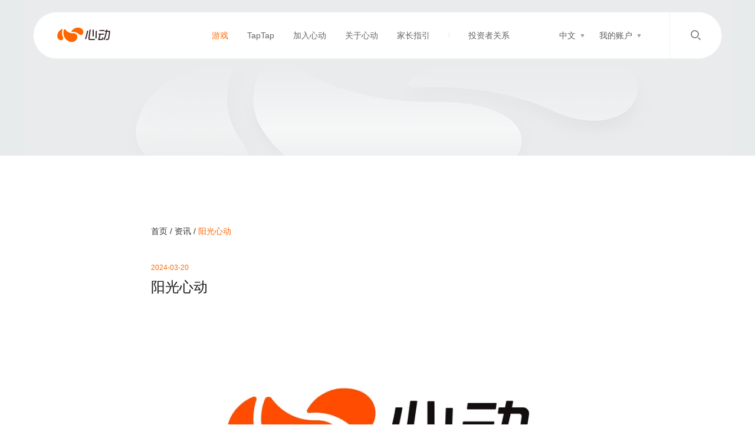

--- FILE ---
content_type: text/html; charset=UTF-8
request_url: http://www.xd.com/games/single/13605?lang=zh
body_size: 7524
content:

<!DOCTYPE html>
<html dir="ltr" lang="zh-CN">

<head>
    <meta http-equiv="X-UA-Compatible" content="IE=edge" />
    <meta name="renderer" content="webkit">
    <meta http-equiv="Content-Type" content="text/html; charset=utf-8" />
    <!--
    _   _   _ _
    \ \/ / |  _ \
     \  /  | | \ \
     /  \  | |_/ /
    /_/\_\ |____/
    Xin Dong Wang Luo.....
    下面就别看了亲爱的！
-->

            <title>阳光心动 - 心动</title>
        <meta name="keywords" content='心动网络,心动,心动游戏,心动公司,心动官网,心动游戏官网,心动网络官网,心动手游,心动手游官网,XD,xd.com,出发吧麦芬,心动小镇,伊瑟重启日,铃兰之剑,火炬之光,火炬之光无限,ro,仙境传说守护永恒的爱,派对之星,香肠派对,心动神仙道,taptap' />
    <meta name="description" content='阳光心动' />
    <meta property="og:image" content="https://website.xdcdn.net/homepage/xd.png">
        <link href="https://web.xdcdn.net/xd/imgs/layout/favicon.ico?1573039033" type="image/x-icon" rel="shortcut icon bookmark" />
    <link rel="apple-touch-icon-precomposed" href="https://web.xdcdn.net/xd/imgs/mobile/icon/icon-60.png?1573039033">
    <link rel="apple-touch-icon-precomposed" sizes="76x76" href="https://web.xdcdn.net/xd/imgs/mobile/icon/icon-76.png?1573039033">
    <link rel="apple-touch-icon-precomposed" sizes="120x120" href="https://web.xdcdn.net/xd/imgs/mobile/icon/icon-120.png?1573039033">
    <link rel="apple-touch-icon-precomposed" sizes="152x152" href="https://web.xdcdn.net/xd/imgs/mobile/icon/icon-152.png?1573039033">
    <meta name="apple-mobile-web-app-capable" content="yes">
    <meta name="apple-mobile-web-app-status-bar-style" content="blank">
    <meta name="format-detection" content="telephone=no" />
    <meta name="viewport" content="width=device-width,user-scalable=no,initial-scale=1">
    <meta name="robots" content="nosnippet">

    <link type="application/opensearchdescription+xml" href="/opensearch.xml" title="Web Search" rel="search" />
    <link rel="stylesheet" type="text/css" href="https://web.xdcdn.net/xd/assets.php?css=%2Fcss%2Flayout_v6%2Fbase_v6.css%3F1754451520c%2C%2Fvendor%2Ffancybox%2F2_1_5%2Fjquery.fancybox.css%3F1573039034c%2C%2Fvendor%2Fxdvideo%2FWebVideo.min.css%3F1573039035c%2C%2Fcss%2Felements%2Flayout%2Fsingle_v5.css%3F1617003980c" />
    <!--[if gte IE 9]><!-->
    <meta name="application-name" content="心动" />
    <meta name="msapplication-tooltip" content="心动" />
    <meta name="msapplication-window" content="width=1200;height=900" />
    <meta name="msapplication-starturl" content="/" />

    <meta name="msapplication-task" content="name=游戏充值;action-uri=/orders/create/;icon-uri=https://web.xdcdn.net/xd/imgs/v3/favicon.ico?1573039034" />
    <meta name="msapplication-task" content="name=游戏论坛;action-uri=http://bbs.xd.com/;icon-uri=https://web.xdcdn.net/xd/imgs/v3/favicon.ico?1573039034" />
    <meta name="msapplication-task" content="name=修改密码;action-uri=/users/change_password/;icon-uri=https://web.xdcdn.net/xd/imgs/v3/favicon.ico?1573039034" />
    <meta name="msapplication-task" content="name=找回密码;action-uri=/security/forget_pass/;icon-uri=https://web.xdcdn.net/xd/imgs/v3/favicon.ico?1573039034" />

    <script>
        try {
            if (window.external) {
                window.external.msSiteModeCreateJumplist("热门游戏");

                window.external.msSiteModeAddJumpListItem("将神",
                    "https://www.xd.com/games/play?app=js",
                    "https://web.xdcdn.net/game/js/img/favicon.ico", "window");

                window.external.msSiteModeAddJumpListItem("仙侠道",
                    "https://www.xd.com/games/play?app=xxd",
                    "https://web.xdcdn.net/game/xxd/imgs/favicon.ico", "window");

                window.external.msSiteModeAddJumpListItem("仙侠道2",
                    "https://www.xd.com/games/play?app=xxd2",
                    "https://web.xdcdn.net/game/xxd2/imgs/favicon.ico", "window");

                window.external.msSiteModeAddJumpListItem("神仙道",
                    "https://www.xd.com/games/play?app=sxd",
                    "https://web.xdcdn.net/game/sxd/img/favicon.ico", "window");

                window.external.msSiteModeAddJumpListItem("神仙道2",
                    "https://www.xd.com/games/play?app=sxd2",
                    "https://web.xdcdn.net/game/sxd2/imgs/favicon.ico", "window");

                window.external.msSiteModeShowJumpList();
            }
        } catch (e) {}
    </script>
    <!--<![endif]-->
    <!--[if (gte IE 6)&(lte IE 8)]>
            <script type="text/javascript" src="https://web.xdcdn.net/xd/vendor/selectivizr/selectivizr.js?1573039035"></script>
        <![endif]-->
    <script>
        var _gaq = _gaq || [];
        (function(i, r) {
            i['GoogleAnalyticsObject'] = r;
            i[r] = i[r] || function() {
                (i[r].q = i[r].q || []).push(arguments)
            };
        })(window, 'ga');
    </script>
</head>

<body class="www ">
            <!--[if lte IE 8]>
<div class="text-danger text-center" style="line-height: 60px;">似乎您正在使用旧版本的Internet Explorer。为获得最佳的网站体验，请升级您的浏览器。</div>
<![endif]-->
<noscript>
    <div class="container">
        <div class="text-danger text-center" style="line-height: 60px;"><span class="xdicon xdicon-warning"></span> 您的浏览器禁用了JavaScript，为了正常使用本网站的功能请开启JavaScript或者更换浏览器重试。</div>
    </div>
</noscript>
                <!-- // header v6 -->
        <div id="header-v6" class="header-v6">
            <div class="container-v6">
                <div class="menu">
                    <div class="logo">
                        <a class="xdicon xdicon-xdlogo" href="/?lang=zh"><span class="sr-only">心动</span></a>
                                            </div>

                    <div class="menu-items">
                        <ul class="menu-list">
                                                                                                                        <li class="active link-1  ">
                                    <a href="/games/?lang=zh" >游戏</a>
                                </li>
                                                                                            <li class=" link-2 hide-on-min ">
                                    <a href="/taptap/?lang=zh" >TapTap</a>
                                </li>
                                                                                            <li class=" link-3  ">
                                    <a href="/hr/?lang=zh" >加入心动</a>
                                </li>
                                                                                            <li class=" link-4  ">
                                    <a href="/about-us/?lang=zh" >关于心动</a>
                                </li>
                                                                                            <li class=" link-5  ">
                                    <a href="/parental_guidance/?lang=zh" >家长指引</a>
                                </li>
                                                                                        <li class="investor-tab-divider" style="height:8px;width:1px;background:#E2E4E5;align-self: center;">
                                    <!-- <div class="tag">2003</div> -->
                                
                                </li>
                                <li class="investor-tab">
                                    <div class="investor-tab-content">
                                        <a href="https://2400.hk/" target="_blank">投资者关系</a>
                                    </div>
                                </li>
                        </ul>
                        <div class="user-action">
                            <div class="language-switch item">
                                <div class="user-action-menu">中文</div>
                                <div class="icon">
                                    <svg width="7" height="5" viewBox="0 0 7 5" fill="none" xmlns="http://www.w3.org/2000/svg">
                                        <path d="M2.63398 4.5C3.01888 5.16667 3.98113 5.16667 4.36603 4.5L6.09808 1.5C6.48298 0.833333 6.00185 0 5.23205 0H1.76795C0.998148 0 0.517024 0.833333 0.901924 1.5L2.63398 4.5Z" fill="#A1A3A4" />
                                    </svg>

                                </div>
                                <div class="language-dropdown">
                                    <a class="zn" href="http://www.xd.com/games/single/13605?lang=zh">中文</a>
                                    <!-- <a href="?lang=cn">繁体中文</a> -->
                                    <a class="en" href="http://www.xd.com/games/single/13605?lang=en">EN</a>
                                </div>
                            </div>
                            <div class="my-account item">
                                <div class="user-action-menu">我的账户</div>
                                <div class="icon">
                                    <svg width="7" height="5" viewBox="0 0 7 5" fill="none" xmlns="http://www.w3.org/2000/svg">
                                        <path d="M2.63398 4.5C3.01888 5.16667 3.98113 5.16667 4.36603 4.5L6.09808 1.5C6.48298 0.833333 6.00185 0 5.23205 0H1.76795C0.998148 0 0.517024 0.833333 0.901924 1.5L2.63398 4.5Z" fill="#A1A3A4" />
                                    </svg>
                                </div>
                                <div class="account-dropdown">
                                    <!-- // -->
                                                                            <a class="login">登录</a>
                                                                        <!-- // -->
                                    <!-- <a class="login">登录</a> -->
                                    <a class="recharge">充值</a>
                                    <a class="service">客服</a>


                                                                        
                                                                        
                                </div>
                            </div>
                            <div class="search-input">
                                <input autocomplete="off" class="global-search-input" type="text">
                            </div>
                            <button type="submit" class="action-search">
                                                                    <!-- <div class="tag">2003</div> -->
                                                                <svg width="24" height="24" viewBox="0 0 24 24" fill="none" xmlns="http://www.w3.org/2000/svg">
                                    <path fill-rule="evenodd" clip-rule="evenodd" d="M10 16C13.3137 16 16 13.3137 16 10C16 8.40127 15.3774 6.95228 14.3574 5.87524C13.2612 4.71784 11.7161 4 10 4C6.68629 4 4 6.68629 4 10C4 13.3137 6.68629 16 10 16Z" stroke="#646566" stroke-width="1.5" stroke-linecap="round" />
                                    <path d="M19.0003 19.0003L16.1719 16.1719" stroke="#646566" stroke-width="1.5" stroke-linecap="round" />
                                </svg>

                                <!-- <span class="xdicon xdicon-search">

                                </span> -->
                            </button>
                        </div>
                    </div>
                    <div class="menu-trigger">
                        <button type="button" class="trigger-button">
                            <svg width="24" height="24" viewBox="0 0 24 24" fill="none" xmlns="http://www.w3.org/2000/svg">
                                <path fill-rule="evenodd" clip-rule="evenodd" d="M4.25 5C4.25 4.58579 4.58579 4.25 5 4.25H19C19.4142 4.25 19.75 4.58579 19.75 5C19.75 5.41421 19.4142 5.75 19 5.75H5C4.58579 5.75 4.25 5.41421 4.25 5ZM4.25 12C4.25 11.5858 4.58579 11.25 5 11.25H19C19.4142 11.25 19.75 11.5858 19.75 12C19.75 12.4142 19.4142 12.75 19 12.75H5C4.58579 12.75 4.25 12.4142 4.25 12ZM5 18.25C4.58579 18.25 4.25 18.5858 4.25 19C4.25 19.4142 4.58579 19.75 5 19.75H19C19.4142 19.75 19.75 19.4142 19.75 19C19.75 18.5858 19.4142 18.25 19 18.25H5Z" fill="#646566" />
                            </svg>

                        </button>
                            <div class="close-button close-button-mobile">
                                <svg width="24" height="24" viewBox="0 0 24 24" fill="none" xmlns="http://www.w3.org/2000/svg">
                                    <path d="M12 12L5 5" stroke="#646566" stroke-width="1.5" stroke-linecap="round" />
                                    <path d="M19 19L14 14" stroke="#646566" stroke-width="1.5" stroke-linecap="round" />
                                    <path d="M19 5L5 19" stroke="#646566" stroke-width="1.5" stroke-linecap="round" />
                                </svg>
                            </div>
                    </div>
                </div>
                <div class="search-area">
                    <div class="search-header">
                        <div class="search-title">搜索结果</div>

                                                    <div class="close-button">
                                <svg width="24" height="24" viewBox="0 0 24 24" fill="none" xmlns="http://www.w3.org/2000/svg">
                                    <path d="M12 12L5 5" stroke="#646566" stroke-width="1.5" stroke-linecap="round" />
                                    <path d="M19 19L14 14" stroke="#646566" stroke-width="1.5" stroke-linecap="round" />
                                    <path d="M19 5L5 19" stroke="#646566" stroke-width="1.5" stroke-linecap="round" />
                                </svg>
                            </div>
                            <!-- <div class="tag">2003</div> -->
                                            </div>
                    <div class="search-content">
                        <div class="search-scroll"></div>
                    </div>
                    <div class="search-loading">

                    </div>
                    <div class="pagination">
                        <div class="prev-gray prev">

                        </div>
                        <div class="current-page">
                            <div class="current-number"></div> / <div class="total-number"></div>
                        </div>
                        <div class="next-black next">
                        </div>
                    </div>
                </div>
            </div>
        </div>
        <!-- // header v6 -->
            
        <div id="main">
<!--main-content-->
<div class="container">
    <div class="top-banner">
    <!-- <img src="https://web.xdcdn.net/xd/imgs/layout/banner01.png?1617003980" alt=""> -->
    <div class="top-banner-bg"></div>
</div>
<div class="post-container">
            <div class="bread-crumbs">
            <div class="home"><a href="/">首页 /&nbsp;</a></div>
            <div class="list"><a href="/games/news/?">资讯 /&nbsp;</a></div>
            <div class="title"> 阳光心动</div>
        </div>
        <div class="time">
            2024-03-20        </div>
    
    <div class="post-title">
        <h1 class="title">阳光心动</h1>
        <div class="other">
        </div>
    </div>
            <div class="post-banner" style="background-color: ;">
            <div class="inner xd-lazyload" data-original="https://img.xdcdn.net/xdwp/2024/03/20240320080816197.jpg!1x" data-original-retina="https://img.xdcdn.net/xdwp/2024/03/20240320080816197.jpg" style="filter: progid:DXImageTransform.Microsoft.AlphaImageLoader(src='',sizingMethod='scale')"></div>
        </div>
        <div class="post-content"><p><span style="font-weight: 400;">心动公司致力于打造公开、透明、合规的商业生态，对任何涉嫌违规或违法的行为都将予以坚决打击。对于违规者将依照公司规定从严处理，如构成犯罪将依法追究其刑事责任。</span></p>
<p><span style="font-weight: 400;">心动公司内控内审部受理以下涉及员工违规、舞弊的举报：</span></p>
<ul>
<li style="font-weight: 400;" aria-level="1"><span style="font-weight: 400;">员工违反《心动员工手册》和《利益冲突管理制度》的行为；</span></li>
<li style="font-weight: 400;" aria-level="1"><span style="font-weight: 400;">员工职务侵占、盗窃、挪用资金，侵占公司资产及徇私舞弊损害公司利益等违法违纪行为；</span></li>
<li style="font-weight: 400;" aria-level="1"><span style="font-weight: 400;">员工受贿、索贿、介绍贿赂等；</span></li>
<li style="font-weight: 400;" aria-level="1"><span style="font-weight: 400;">员工利用职务之便为自己、利害关系人或他人谋取不正当利益；</span></li>
<li style="font-weight: 400;" aria-level="1"><span style="font-weight: 400;">员工收受回扣、手续费或其它好处归个人或团队所有；</span></li>
<li style="font-weight: 400;" aria-level="1"><span style="font-weight: 400;">员工实施关联交易或违反利益冲突条款；</span></li>
<li style="font-weight: 400;" aria-level="1"><span style="font-weight: 400;">其它舞弊行为；</span></li>
</ul>
<p><span style="font-weight: 400;">举报邮箱： </span><a href="mailto:jubao@xd.com"><span style="font-weight: 400;"><a href="mailto:jubao@xd.com">jubao@xd.com</a></span></a></p>
<p><span style="font-weight: 400;">联系地址：上海市静安区万荣路700号A1</span></p>
<p><span style="font-weight: 400;">当您提供有关舞弊行为的信息经调查属实的情况，我们将根据提供线索的有效性、案件性质及严重程序给予举报人人民币 5000 元及以上的现金奖励。 我们真诚地希望您在提交举报信息和线索时，留下包括姓名、联系方式、涉嫌违法或违规的可疑事件行为细节等详细信息，以便在必要时我们能直接和您联系。若您有所不便或顾虑，我们也鼓励您选择匿名举报的形式，提供相关信息和线索。 </span></p>
<p><span style="font-weight: 400;">我们会谨慎处理所有的咨询与举报，并在遵守法律法规的前提下竭尽全力确保咨询与举报的保密性及调查处理的合规公正性。 </span></p>
<p><span style="font-weight: 400;">以上举报渠道只适用于处理心动公司员工违法违纪和舞弊行为的相关问题咨询或举报。 如果你有关于心动公司的游戏产品或TapTap的其他问题，请在xd.com或taptap.com的页面查询相关信息进行咨询或申诉，以便得到及时的回应。 </span></p>
</div>
                <div class="recommend">
            <div class="script">
                相关推荐            </div>
                    <div class="prev">
                <div class="img">
                    <img src="https://img.xdcdn.net/xdwp/2024/03/20240315030921381.png!1x" alt="">
                </div>
                <div class="content">
                    <div class="page-time">
                        2024-03-15 11:16:24                    </div>
                    <div class="title">
                        <a href="/games/single/13572?lang=zh">《出发吧麦芬》上架App Store，iOS预约现已开启！</a>
                    </div>
                    <div class="desc">
                        由心动自研的治愈系冒险放置手游《出发吧麦芬》已于今日正式登录Apple App Store。                    </div>
                </div>
            </div>
            
                    <div class="next">
                <div class="img">
                    <img src="https://img.xdcdn.net/xdwp/2024/05/20240516025846301.jpeg!1x" alt="">
                </div>
                <div class="content">
                    <div class="page-time">
                        2024-05-16 11:02:36                    </div>
                    <div class="title">
                        <a href="/games/single/13990?lang=zh">治愈系冒险放置游戏《出发吧麦芬》现已开启公测</a>
                    </div>
                    <div class="desc">
                        心动的全新自研作品《出发吧麦芬》于 2024 年5 月15日上午 10 点正式上线了！                    </div>
                </div>
            </div>
        </div>
        </div>
</div>

</div></div>
    <script type="text/javascript" src="https://web.xdcdn.net/xd/element/footer_content_v6/index.js" defer></script>
<script type="text/javascript" src="https://web.xdcdn.net/xd/assets.php?js=%2Fvendor%2Fjs%2Fjquery-1.10.2.min.js%3F1573039035c%2C%2Fjs%2Flayout%2Fxd_unpacked.js%3F1761637993c%2C%2Fvendor%2Frespond%2Fdest%2Frespond.min.js%3F1573039035c%2C%2Fvendor%2Fjquery-placeholder%2Fjquery.placeholder.js%3F1573039034c%2C%2Fvendor%2Fbootstrap-sass%2Fassets%2Fjavascripts%2Fbootstrap%2Ftransition.js%3F1573039034c%2C%2Fvendor%2Fbootstrap-sass%2Fassets%2Fjavascripts%2Fbootstrap%2Faffix.js%3F1573039034c%2C%2Fvendor%2Fbootstrap-sass%2Fassets%2Fjavascripts%2Fbootstrap%2Fbutton.js%3F1573039034c%2C%2Fvendor%2Fbootstrap-sass%2Fassets%2Fjavascripts%2Fbootstrap%2Fcollapse.js%3F1573039034c%2C%2Fvendor%2Fbootstrap-sass%2Fassets%2Fjavascripts%2Fbootstrap%2Fdropdown.js%3F1573039034c%2C%2Fvendor%2Fbootstrap-sass%2Fassets%2Fjavascripts%2Fbootstrap%2Fmodal.js%3F1573039034c%2C%2Fvendor%2Fjquery.lazyload%2Fjquery.lazyload.js%3F1573039035c%2C%2Fjs%2Flayout%2Flottie.js%3F1617003980c%2C%2Fjs%2Flayout%2Fbase_v6.js%3F1743564197c%2C%2Fjs%2Flayout%2Fshare.js%3F1573039034c%2C%2Fvendor%2Fqrcode-js%2Fqrcode.js%3F1573039035c%2C%2Fvendor%2Ffancybox%2F2_1_5%2Fjquery.fancybox.pack.js%3F1573039034c%2C%2Fvendor%2Fxdvideo%2FWebVideo.min.js%3F1588054354c%2C%2Fjs%2Felements%2Fsingle_v5.js%3F1619771736c"></script>            <div class="hide" style="display:none;">
           <!-- Google Annalytics Code -->
            <script type="text/javascript">
              var _gaq = _gaq || [];
              // _gaq.push(['_setAccount', 'UA-16408836-1']);
              // _gaq.push(['_setDomainName', 'xd.com']);
              // _gaq.push(['_trackPageview']);

              // (function() {
              //   var ga = document.createElement('script'); ga.type = 'text/javascript'; ga.async = true;
              //   ga.src = ('https:' == document.location.protocol ? 'https://' : 'http://') + 'stats.g.doubleclick.net/dc.js';
              //   var s = document.getElementsByTagName('script')[0]; s.parentNode.insertBefore(ga, s);
              // })();
              (function(i,s,o,g,r,a,m){i['GoogleAnalyticsObject']=r;i[r]=i[r]||function(){
              (i[r].q=i[r].q||[]).push(arguments)},i[r].l=1*new Date();a=s.createElement(o),
              m=s.getElementsByTagName(o)[0];a.async=1;a.src=g;m.parentNode.insertBefore(a,m)
              })(window,document,'script','//www.google-analytics.com/analytics.js','ga');

              ga('create', 'UA-16408836-1', 'auto', {'cookieDomain':'xd.com'});
              ga('send', 'pageview');
            </script>

            <!-- Google Code for &#24320;&#22825;&#36767;&#22320;&#20877;&#33829;&#38144; -->
            <!-- Remarketing tags may not be associated with personally identifiable information or placed on pages related to sensitive categories. For instructions on adding this tag and more information on the above requirements, read the setup guide: google.com/ads/remarketingsetup -->
            <!-- Google Remarketing Code -->
<!--            <div style="display:none;"><img height="1" width="1" style="border-style:none;" alt="" src="//googleads.g.doubleclick.net/pagead/viewthroughconversion/987748488/?value=0&amp;guid=ON&amp;script=0"/></div>-->
                    </div>
    <script>
        if (self != top) {
            ga('send', 'event', 'xd_open_source', 'iframe', 'top: ' + top.location.href + ', self: ' + self.location.href, 0, true);
        }
    </script>
</body>
<script type="text/javascript">
</script>

</html>

--- FILE ---
content_type: text/html; charset=UTF-8
request_url: http://www.xd.com/api/xd_video/get_xdvideo?callback=jQuery110205744327632732458_1766099871876&_=1766099871877
body_size: 199
content:
jQuery110205744327632732458_1766099871876({"code":0,"msg":"success","data":{"js":true,"appid":"8ee3d4f56ce6b5f1","app_id":"8ee3d4f56ce6b5f1","timestamp":1766099872,"noncestr":"6IDCWI9W","sign":"dec6e96cce05e7cac2bddb3d8cc0be1c"}})

--- FILE ---
content_type: text/css
request_url: https://web.xdcdn.net/xd/assets.php?css=%2Fcss%2Flayout_v6%2Fbase_v6.css%3F1754451520c%2C%2Fvendor%2Ffancybox%2F2_1_5%2Fjquery.fancybox.css%3F1573039034c%2C%2Fvendor%2Fxdvideo%2FWebVideo.min.css%3F1573039035c%2C%2Fcss%2Felements%2Flayout%2Fsingle_v5.css%3F1617003980c
body_size: 43804
content:

@charset "UTF-8";/*!
 * Bootstrap v3.3.7 (http://getbootstrap.com)
 * Copyright 2011-2016 Twitter, Inc.
 * Licensed under MIT (https://github.com/twbs/bootstrap/blob/master/LICENSE)
 *//*!
 * Bootstrap v3.3.7 (http://getbootstrap.com)
 * Copyright 2011-2016 Twitter, Inc.
 * Licensed under MIT (https://github.com/twbs/bootstrap/blob/master/LICENSE)
 *//*! normalize.css v3.0.3 | MIT License | github.com/necolas/normalize.css */html{font-family:sans-serif;-ms-text-size-adjust:100%;-webkit-text-size-adjust:100%}body{margin:0}article,aside,details,figcaption,figure,footer,header,hgroup,main,menu,nav,section,summary{display:block}audio,canvas,progress,video{display:inline-block;vertical-align:baseline}audio:not([controls]){display:none;height:0}[hidden],template{display:none}a{background-color:transparent}a:active,a:hover{outline:0}abbr[title]{border-bottom:1px dotted}b,strong{font-weight:bold}dfn{font-style:italic}h1{font-size:2em;margin:.67em 0}mark{background:#ff0;color:#000}small{font-size:80%}sub,sup{font-size:75%;line-height:0;position:relative;vertical-align:baseline}sup{top:-0.5em}sub{bottom:-0.25em}img{border:0}svg:not(:root){overflow:hidden}figure{margin:1em 40px}hr{box-sizing:content-box;height:0}pre{overflow:auto}code,kbd,pre,samp{font-family:monospace,monospace;font-size:1em}button,input,optgroup,select,textarea{color:inherit;font:inherit;margin:0}button{overflow:visible}button,select{text-transform:none}button,html input[type="button"],input[type="reset"],input[type="submit"]{-webkit-appearance:button;cursor:pointer}button[disabled],html input[disabled]{cursor:default}button::-moz-focus-inner,input::-moz-focus-inner{border:0;padding:0}input{line-height:normal}input[type="checkbox"],input[type="radio"]{box-sizing:border-box;padding:0}input[type="number"]::-webkit-inner-spin-button,input[type="number"]::-webkit-outer-spin-button{height:auto}input[type="search"]{-webkit-appearance:textfield;box-sizing:content-box}input[type="search"]::-webkit-search-cancel-button,input[type="search"]::-webkit-search-decoration{-webkit-appearance:none}fieldset{border:1px solid #c0c0c0;margin:0 2px;padding:.35em .625em .75em}legend{border:0;padding:0}textarea{overflow:auto}optgroup{font-weight:bold}table{border-collapse:collapse;border-spacing:0}td,th{padding:0}/*! Source: https://github.com/h5bp/html5-boilerplate/blob/master/src/css/main.css */@media print{*,*:before,*:after{background:transparent!important;color:#000!important;box-shadow:none!important;text-shadow:none!important}a,a:visited{text-decoration:underline}a[href]:after{content:" (" attr(href) ")"}abbr[title]:after{content:" (" attr(title) ")"}a[href^="#"]:after,a[href^="javascript:"]:after{content:""}pre,blockquote{border:1px solid #999;page-break-inside:avoid}thead{display:table-header-group}tr,img{page-break-inside:avoid}img{max-width:100%!important}p,h2,h3{orphans:3;widows:3}h2,h3{page-break-after:avoid}.navbar{display:none}.btn>.caret,.dropup>.btn>.caret{border-top-color:#000!important}.label{border:1px solid #000}.table{border-collapse:collapse!important}.table td,.table th{background-color:#fff!important}.table-bordered th,.table-bordered td{border:1px solid #ddd!important}}@font-face{font-family:xdicon;src:url('imgs/layout/fonts/v5_2/xdicon.eot?1754291968&v=1617004319');src:url('imgs/layout/fonts/v5_2/xdicon.eot?&1754291968&v=1617004319') format("embedded-opentype"),url('imgs/layout/fonts/v5_2/xdicon.woff?1754291968&v=1617004319') format("woff"),url('imgs/layout/fonts/v5_2/xdicon.ttf?1754291968&v=1617004319') format("truetype"),url('imgs/layout/fonts/v5_2/xdicon.svg?1754291968&v=1617004319') format("svg");font-weight:normal;font-style:normal}.xdicon{position:relative;font-family:xdicon;-webkit-font-smoothing:antialiased;-moz-osx-font-smoothing:grayscale;filter:progid:DXImageTransform.Microsoft.AlphaImageLoader(src=images/headers/hIEfix.png,sizingMethod=crop) \9;text-align:center}a.xdicon:hover,a.xdicon:focus,a.xdicon:active{text-decoration:none}.xdicon-xdlogo:before{content:'\e901';color:#f60}.xdicon-xdlogo:after{position:absolute;left:0;top:0;width:100%;content:'🗹';color:#3e2b2e}.xdicon-xdlogo-en:before{content:'\e901';color:#f60}.xdicon-xdlogo-en:after{position:absolute;left:0;top:0;width:100%;content:'\e900';color:#231815}.xdicon-xdlogo-min:before,.xdicon-xd:before{content:'k';color:#f60}.xdicon-games:before{content:'c';color:#888}.xdicon-games:after{position:absolute;left:0;top:0;width:100%;content:'d';color:#f60}.xdicon-qq:before{content:'e';color:#2a9cd5}.xdicon-tap:before{content:'a';color:#14b9c8}.xdicon-wechat:before,.xdicon-wx:before{content:'f';color:#0b0}.xdicon-verycd:before,.xdicon-vc:before{content:'h';color:#d64e41}.xdicon-verycd:after,.xdicon-vc:after{position:absolute;left:0;top:0;width:100%;content:'g';color:#eecc39}.xdicon-warning:before{content:'i'}.xdicon-plus:before{content:'l'}.xdicon-map-marker:before{content:'m'}.xdicon-edit:before{content:'p'}.xdicon-search:before{content:'q'}.xdicon-cross:before{content:'r'}.xdicon-gift:before{content:'s'}.xdicon-salary:before{content:'t'}.xdicon-safeguard:before{content:'u'}.xdicon-mic:before{content:'v'}.xdicon-pencil:before{content:'w'}.xdicon-interview:before{content:'x'}.xdicon-hire:before{content:'y'}.xdicon-apply:before{content:'z'}.xdicon-sina:before{content:'一'}.xdicon-qzone:before{content:'二'}.xdicon-qa:before{content:'四'}.xdicon-lock:before{content:'五'}.xdicon-liquan:before{content:'六'}.xdicon-forum:before{content:'七'}.xdicon-shensu:before{content:'八'}.xdicon-help:before{content:'九'}.xdicon-quit:before{content:'十'}.xdicon-avatar:before{content:'A'}.xdicon-arrow-right:before{content:'B'}.xdicon-mail:before{content:'C'}.xdicon-go-top:before{content:'D'}.xdicon-fax:before{content:'E'}.xdicon-mail2:before{content:'F'}.xdicon-subscribe:before{content:'G'}.xdicon-finish:before{content:'H'}.xdicon-proccessing:before{content:'J'}.xdicon-right:before{content:'K'}.xdicon-left:before{content:'M'}.xdicon-account:before{content:'N'}.xdicon-idcard:before{content:'O'}.xdicon-verify-code:before{content:'P'}.xdicon-phone:before{content:'Q'}.xdicon-security:before{content:'R'}.xdicon-appeal:before{content:'S'}.xdicon-realname:before{content:'T'}.xdicon-apply-invoice:before{content:'U'}.xdicon-job:before{content:'V'}.xdicon-school:before{content:'W'}.xdicon-checked:before{content:';'}.xdicon-tool:before{content:'壹'}.xdicon-admin:before{content:'贰'}.xdicon-vip:before{content:'叁'}.xdicon-user:before{content:'肆'}.xdicon-service:before{content:'伍'}.xdicon-pay-wxpay:before,.xdicon-pay-wxoapay:before{content:'陆';color:#00c902}.xdicon-pay-alipay:before{content:'柒';color:#02a9ef}.xdicon-pay-alibank:before{content:'捌';color:#ff9f39}.xdicon-pay-card:before{content:'玖';color:#00ceba}.xdicon-pay-liquan:before{content:'拾';color:#f60}.xdicon-service-online:before{content:'佰'}.xdicon-taptap:before{content:'仟'}.xdicon-oauth-close:before{content:'萬'}.xdicon-ir:before{content:' '}*{box-sizing:border-box}*:before,*:after{box-sizing:border-box}html{font-size:10px;-webkit-tap-highlight-color:transparent}body{font-family:"-apple-system",BlinkMacSystemFont,"Segoe UI",Helvetica,Arial,"PingFang SC","Noto Sans",Roboto,"Microsoft Yahei","sans-serif","Apple Color Emoji","Segoe UI Emoji";font-size:14px;line-height:1.71429;color:#5c5c5c;background-color:#f5f5f5}input,button,select,textarea{font-family:inherit;font-size:inherit;line-height:inherit}a{color:#333;text-decoration:none}a:hover,a:focus{color:#f60;text-decoration:none}a:focus{outline:5px auto -webkit-focus-ring-color;outline-offset:-2px}figure{margin:0}img{vertical-align:middle}.img-responsive{display:block;max-width:100%;height:auto}.img-rounded{border-radius:5px}.img-thumbnail{padding:4px;line-height:1.71429;background-color:#f5f5f5;border:1px solid #ddd;border-radius:5px;transition:all .2s ease-in-out;display:inline-block;max-width:100%;height:auto}.img-circle{border-radius:50%}hr{margin-top:24px;margin-bottom:24px;border:0;border-top:1px solid #f0f0f0}.sr-only{position:absolute;width:1px;height:1px;margin:-1px;padding:0;overflow:hidden;clip:rect(0,0,0,0);border:0}.sr-only-focusable:active,.sr-only-focusable:focus{position:static;width:auto;height:auto;margin:0;overflow:visible;clip:auto}[role="button"]{cursor:pointer}h1,h2,h3,h4,h5,h6,.h1,.h2,.h3,.h4,.h5,.h6{font-family:inherit;font-weight:normal;line-height:1.1;color:inherit}h1 small,h1 .small,h2 small,h2 .small,h3 small,h3 .small,h4 small,h4 .small,h5 small,h5 .small,h6 small,h6 .small,.h1 small,.h1 .small,.h2 small,.h2 .small,.h3 small,.h3 .small,.h4 small,.h4 .small,.h5 small,.h5 .small,.h6 small,.h6 .small{font-weight:normal;line-height:1;color:#ccc}h1,.h1,h2,.h2,h3,.h3{margin-top:24px;margin-bottom:12px}h1 small,h1 .small,.h1 small,.h1 .small,h2 small,h2 .small,.h2 small,.h2 .small,h3 small,h3 .small,.h3 small,.h3 .small{font-size:65%}h4,.h4,h5,.h5,h6,.h6{margin-top:12px;margin-bottom:12px}h4 small,h4 .small,.h4 small,.h4 .small,h5 small,h5 .small,.h5 small,.h5 .small,h6 small,h6 .small,.h6 small,.h6 .small{font-size:75%}h1,.h1{font-size:24px;line-height:36px}h2,.h2{font-size:20px;line-height:32px}h3,.h3{font-size:18px;line-height:30px}h4,.h4{font-size:16px;line-height:26px}h5,.h5{font-size:14px;line-height:24px}h6,.h6{font-size:12px;line-height:20px}p{margin:0 0 10px}.lead{margin-bottom:24px;font-size:16px;font-weight:300;line-height:1.4}@media(min-width:768px){.lead{font-size:21px}}small,.small{font-size:85%}mark,.mark{background-color:#fcf8e3;padding:.2em}.text-left{text-align:left}.text-right{text-align:right}.text-center{text-align:center}.text-justify{text-align:justify}.text-nowrap{white-space:nowrap}.text-lowercase{text-transform:lowercase}.text-uppercase,.initialism{text-transform:uppercase}.text-capitalize{text-transform:capitalize}.text-muted{color:#ccc}.text-primary{color:#f60}a.text-primary:hover,a.text-primary:focus{color:#cc5200}.text-success{color:#1abc9c}a.text-success:hover,a.text-success:focus{color:#148f77}.text-info{color:#4e90c0}a.text-info:hover,a.text-info:focus{color:#3976a2}.text-warning{color:#f39c12}a.text-warning:hover,a.text-warning:focus{color:#c87f0a}.text-danger{color:#e74c3c}a.text-danger:hover,a.text-danger:focus{color:#d62c1a}.bg-primary{color:#fff}.bg-primary{background-color:#f60}a.bg-primary:hover,a.bg-primary:focus{background-color:#cc5200}.bg-success{background-color:#dff0d8}a.bg-success:hover,a.bg-success:focus{background-color:#c1e2b3}.bg-info{background-color:#d9edf7}a.bg-info:hover,a.bg-info:focus{background-color:#afd9ee}.bg-warning{background-color:#fcf8e3}a.bg-warning:hover,a.bg-warning:focus{background-color:#f7ecb5}.bg-danger{background-color:#f2dede}a.bg-danger:hover,a.bg-danger:focus{background-color:#e4b9b9}.page-header{padding-bottom:11px;margin:48px 0 24px;border-bottom:1px solid #f0f0f0}ul,ol{margin-top:0;margin-bottom:12px}ul ul,ul ol,ol ul,ol ol{margin-bottom:0}.list-unstyled{padding-left:0;list-style:none}.list-inline{padding-left:0;list-style:none;margin-left:-5px}.list-inline>li{display:inline-block;padding-left:5px;padding-right:5px}dl{margin-top:0;margin-bottom:24px}dt,dd{line-height:1.71429}dt{font-weight:bold}dd{margin-left:0}.dl-horizontal dd:before,.dl-horizontal dd:after{content:" ";display:table}.dl-horizontal dd:after{clear:both}@media(min-width:768px){.dl-horizontal dt{float:left;width:160px;clear:left;text-align:right;overflow:hidden;text-overflow:ellipsis;white-space:nowrap}.dl-horizontal dd{margin-left:180px}}abbr[title],abbr[data-original-title]{cursor:help;border-bottom:1px dotted #ccc}.initialism{font-size:90%}blockquote{padding:12px 24px;margin:0 0 24px;font-size:17.5px;border-left:5px solid #f0f0f0}blockquote p:last-child,blockquote ul:last-child,blockquote ol:last-child{margin-bottom:0}blockquote footer,blockquote small,blockquote .small{display:block;font-size:80%;line-height:1.71429;color:#ccc}blockquote footer:before,blockquote small:before,blockquote .small:before{content:'\2014 \00A0'}.blockquote-reverse,blockquote.pull-right{padding-right:15px;padding-left:0;border-right:5px solid #f0f0f0;border-left:0;text-align:right}.blockquote-reverse footer:before,.blockquote-reverse small:before,.blockquote-reverse .small:before,blockquote.pull-right footer:before,blockquote.pull-right small:before,blockquote.pull-right .small:before{content:''}.blockquote-reverse footer:after,.blockquote-reverse small:after,.blockquote-reverse .small:after,blockquote.pull-right footer:after,blockquote.pull-right small:after,blockquote.pull-right .small:after{content:'\00A0 \2014'}address{margin-bottom:24px;font-style:normal;line-height:1.71429}.container{margin-right:auto;margin-left:auto;padding-left:15px;padding-right:15px}.container:before,.container:after{content:" ";display:table}.container:after{clear:both}@media(min-width:768px){.container{width:750px}}@media(min-width:992px){.container{width:970px}}@media(min-width:1200px){.container{width:1170px}}.container-fluid{margin-right:auto;margin-left:auto;padding-left:15px;padding-right:15px}.container-fluid:before,.container-fluid:after{content:" ";display:table}.container-fluid:after{clear:both}.row{margin-left:-15px;margin-right:-15px}.row:before,.row:after{content:" ";display:table}.row:after{clear:both}.col-xs-1,.col-sm-1,.col-md-1,.col-lg-1,.col-xs-2,.col-sm-2,.col-md-2,.col-lg-2,.col-xs-3,.col-sm-3,.col-md-3,.col-lg-3,.col-xs-4,.col-sm-4,.col-md-4,.col-lg-4,.col-xs-5,.col-sm-5,.col-md-5,.col-lg-5,.col-xs-6,.col-sm-6,.col-md-6,.col-lg-6,.col-xs-7,.col-sm-7,.col-md-7,.col-lg-7,.col-xs-8,.col-sm-8,.col-md-8,.col-lg-8,.col-xs-9,.col-sm-9,.col-md-9,.col-lg-9,.col-xs-10,.col-sm-10,.col-md-10,.col-lg-10,.col-xs-11,.col-sm-11,.col-md-11,.col-lg-11,.col-xs-12,.col-sm-12,.col-md-12,.col-lg-12{position:relative;min-height:1px;padding-left:15px;padding-right:15px}.col-xs-1,.col-xs-2,.col-xs-3,.col-xs-4,.col-xs-5,.col-xs-6,.col-xs-7,.col-xs-8,.col-xs-9,.col-xs-10,.col-xs-11,.col-xs-12{float:left}.col-xs-1{width:8.33333%}.col-xs-2{width:16.66667%}.col-xs-3{width:25%}.col-xs-4{width:33.33333%}.col-xs-5{width:41.66667%}.col-xs-6{width:50%}.col-xs-7{width:58.33333%}.col-xs-8{width:66.66667%}.col-xs-9{width:75%}.col-xs-10{width:83.33333%}.col-xs-11{width:91.66667%}.col-xs-12{width:100%}.col-xs-pull-0{right:auto}.col-xs-pull-1{right:8.33333%}.col-xs-pull-2{right:16.66667%}.col-xs-pull-3{right:25%}.col-xs-pull-4{right:33.33333%}.col-xs-pull-5{right:41.66667%}.col-xs-pull-6{right:50%}.col-xs-pull-7{right:58.33333%}.col-xs-pull-8{right:66.66667%}.col-xs-pull-9{right:75%}.col-xs-pull-10{right:83.33333%}.col-xs-pull-11{right:91.66667%}.col-xs-pull-12{right:100%}.col-xs-push-0{left:auto}.col-xs-push-1{left:8.33333%}.col-xs-push-2{left:16.66667%}.col-xs-push-3{left:25%}.col-xs-push-4{left:33.33333%}.col-xs-push-5{left:41.66667%}.col-xs-push-6{left:50%}.col-xs-push-7{left:58.33333%}.col-xs-push-8{left:66.66667%}.col-xs-push-9{left:75%}.col-xs-push-10{left:83.33333%}.col-xs-push-11{left:91.66667%}.col-xs-push-12{left:100%}.col-xs-offset-0{margin-left:0}.col-xs-offset-1{margin-left:8.33333%}.col-xs-offset-2{margin-left:16.66667%}.col-xs-offset-3{margin-left:25%}.col-xs-offset-4{margin-left:33.33333%}.col-xs-offset-5{margin-left:41.66667%}.col-xs-offset-6{margin-left:50%}.col-xs-offset-7{margin-left:58.33333%}.col-xs-offset-8{margin-left:66.66667%}.col-xs-offset-9{margin-left:75%}.col-xs-offset-10{margin-left:83.33333%}.col-xs-offset-11{margin-left:91.66667%}.col-xs-offset-12{margin-left:100%}@media(min-width:768px){.col-sm-1,.col-sm-2,.col-sm-3,.col-sm-4,.col-sm-5,.col-sm-6,.col-sm-7,.col-sm-8,.col-sm-9,.col-sm-10,.col-sm-11,.col-sm-12{float:left}.col-sm-1{width:8.33333%}.col-sm-2{width:16.66667%}.col-sm-3{width:25%}.col-sm-4{width:33.33333%}.col-sm-5{width:41.66667%}.col-sm-6{width:50%}.col-sm-7{width:58.33333%}.col-sm-8{width:66.66667%}.col-sm-9{width:75%}.col-sm-10{width:83.33333%}.col-sm-11{width:91.66667%}.col-sm-12{width:100%}.col-sm-pull-0{right:auto}.col-sm-pull-1{right:8.33333%}.col-sm-pull-2{right:16.66667%}.col-sm-pull-3{right:25%}.col-sm-pull-4{right:33.33333%}.col-sm-pull-5{right:41.66667%}.col-sm-pull-6{right:50%}.col-sm-pull-7{right:58.33333%}.col-sm-pull-8{right:66.66667%}.col-sm-pull-9{right:75%}.col-sm-pull-10{right:83.33333%}.col-sm-pull-11{right:91.66667%}.col-sm-pull-12{right:100%}.col-sm-push-0{left:auto}.col-sm-push-1{left:8.33333%}.col-sm-push-2{left:16.66667%}.col-sm-push-3{left:25%}.col-sm-push-4{left:33.33333%}.col-sm-push-5{left:41.66667%}.col-sm-push-6{left:50%}.col-sm-push-7{left:58.33333%}.col-sm-push-8{left:66.66667%}.col-sm-push-9{left:75%}.col-sm-push-10{left:83.33333%}.col-sm-push-11{left:91.66667%}.col-sm-push-12{left:100%}.col-sm-offset-0{margin-left:0}.col-sm-offset-1{margin-left:8.33333%}.col-sm-offset-2{margin-left:16.66667%}.col-sm-offset-3{margin-left:25%}.col-sm-offset-4{margin-left:33.33333%}.col-sm-offset-5{margin-left:41.66667%}.col-sm-offset-6{margin-left:50%}.col-sm-offset-7{margin-left:58.33333%}.col-sm-offset-8{margin-left:66.66667%}.col-sm-offset-9{margin-left:75%}.col-sm-offset-10{margin-left:83.33333%}.col-sm-offset-11{margin-left:91.66667%}.col-sm-offset-12{margin-left:100%}}@media(min-width:992px){.col-md-1,.col-md-2,.col-md-3,.col-md-4,.col-md-5,.col-md-6,.col-md-7,.col-md-8,.col-md-9,.col-md-10,.col-md-11,.col-md-12{float:left}.col-md-1{width:8.33333%}.col-md-2{width:16.66667%}.col-md-3{width:25%}.col-md-4{width:33.33333%}.col-md-5{width:41.66667%}.col-md-6{width:50%}.col-md-7{width:58.33333%}.col-md-8{width:66.66667%}.col-md-9{width:75%}.col-md-10{width:83.33333%}.col-md-11{width:91.66667%}.col-md-12{width:100%}.col-md-pull-0{right:auto}.col-md-pull-1{right:8.33333%}.col-md-pull-2{right:16.66667%}.col-md-pull-3{right:25%}.col-md-pull-4{right:33.33333%}.col-md-pull-5{right:41.66667%}.col-md-pull-6{right:50%}.col-md-pull-7{right:58.33333%}.col-md-pull-8{right:66.66667%}.col-md-pull-9{right:75%}.col-md-pull-10{right:83.33333%}.col-md-pull-11{right:91.66667%}.col-md-pull-12{right:100%}.col-md-push-0{left:auto}.col-md-push-1{left:8.33333%}.col-md-push-2{left:16.66667%}.col-md-push-3{left:25%}.col-md-push-4{left:33.33333%}.col-md-push-5{left:41.66667%}.col-md-push-6{left:50%}.col-md-push-7{left:58.33333%}.col-md-push-8{left:66.66667%}.col-md-push-9{left:75%}.col-md-push-10{left:83.33333%}.col-md-push-11{left:91.66667%}.col-md-push-12{left:100%}.col-md-offset-0{margin-left:0}.col-md-offset-1{margin-left:8.33333%}.col-md-offset-2{margin-left:16.66667%}.col-md-offset-3{margin-left:25%}.col-md-offset-4{margin-left:33.33333%}.col-md-offset-5{margin-left:41.66667%}.col-md-offset-6{margin-left:50%}.col-md-offset-7{margin-left:58.33333%}.col-md-offset-8{margin-left:66.66667%}.col-md-offset-9{margin-left:75%}.col-md-offset-10{margin-left:83.33333%}.col-md-offset-11{margin-left:91.66667%}.col-md-offset-12{margin-left:100%}}@media(min-width:1200px){.col-lg-1,.col-lg-2,.col-lg-3,.col-lg-4,.col-lg-5,.col-lg-6,.col-lg-7,.col-lg-8,.col-lg-9,.col-lg-10,.col-lg-11,.col-lg-12{float:left}.col-lg-1{width:8.33333%}.col-lg-2{width:16.66667%}.col-lg-3{width:25%}.col-lg-4{width:33.33333%}.col-lg-5{width:41.66667%}.col-lg-6{width:50%}.col-lg-7{width:58.33333%}.col-lg-8{width:66.66667%}.col-lg-9{width:75%}.col-lg-10{width:83.33333%}.col-lg-11{width:91.66667%}.col-lg-12{width:100%}.col-lg-pull-0{right:auto}.col-lg-pull-1{right:8.33333%}.col-lg-pull-2{right:16.66667%}.col-lg-pull-3{right:25%}.col-lg-pull-4{right:33.33333%}.col-lg-pull-5{right:41.66667%}.col-lg-pull-6{right:50%}.col-lg-pull-7{right:58.33333%}.col-lg-pull-8{right:66.66667%}.col-lg-pull-9{right:75%}.col-lg-pull-10{right:83.33333%}.col-lg-pull-11{right:91.66667%}.col-lg-pull-12{right:100%}.col-lg-push-0{left:auto}.col-lg-push-1{left:8.33333%}.col-lg-push-2{left:16.66667%}.col-lg-push-3{left:25%}.col-lg-push-4{left:33.33333%}.col-lg-push-5{left:41.66667%}.col-lg-push-6{left:50%}.col-lg-push-7{left:58.33333%}.col-lg-push-8{left:66.66667%}.col-lg-push-9{left:75%}.col-lg-push-10{left:83.33333%}.col-lg-push-11{left:91.66667%}.col-lg-push-12{left:100%}.col-lg-offset-0{margin-left:0}.col-lg-offset-1{margin-left:8.33333%}.col-lg-offset-2{margin-left:16.66667%}.col-lg-offset-3{margin-left:25%}.col-lg-offset-4{margin-left:33.33333%}.col-lg-offset-5{margin-left:41.66667%}.col-lg-offset-6{margin-left:50%}.col-lg-offset-7{margin-left:58.33333%}.col-lg-offset-8{margin-left:66.66667%}.col-lg-offset-9{margin-left:75%}.col-lg-offset-10{margin-left:83.33333%}.col-lg-offset-11{margin-left:91.66667%}.col-lg-offset-12{margin-left:100%}}table{background-color:transparent}caption{padding-top:8px;padding-bottom:8px;color:#ccc;text-align:left}th{text-align:left}.table{width:100%;max-width:100%;margin-bottom:24px}.table>thead>tr>th,.table>thead>tr>td,.table>tbody>tr>th,.table>tbody>tr>td,.table>tfoot>tr>th,.table>tfoot>tr>td{padding:8px;line-height:1.71429;vertical-align:top;border-top:1px solid #ddd}.table>thead>tr>th{vertical-align:bottom;border-bottom:2px solid #ddd}.table>caption+thead>tr:first-child>th,.table>caption+thead>tr:first-child>td,.table>colgroup+thead>tr:first-child>th,.table>colgroup+thead>tr:first-child>td,.table>thead:first-child>tr:first-child>th,.table>thead:first-child>tr:first-child>td{border-top:0}.table>tbody+tbody{border-top:2px solid #ddd}.table .table{background-color:#f5f5f5}.table-condensed>thead>tr>th,.table-condensed>thead>tr>td,.table-condensed>tbody>tr>th,.table-condensed>tbody>tr>td,.table-condensed>tfoot>tr>th,.table-condensed>tfoot>tr>td{padding:5px}.table-bordered{border:1px solid #ddd}.table-bordered>thead>tr>th,.table-bordered>thead>tr>td,.table-bordered>tbody>tr>th,.table-bordered>tbody>tr>td,.table-bordered>tfoot>tr>th,.table-bordered>tfoot>tr>td{border:1px solid #ddd}.table-bordered>thead>tr>th,.table-bordered>thead>tr>td{border-bottom-width:2px}.table-striped>tbody>tr:nth-of-type(odd){background-color:#f9f9f9}.table-hover>tbody>tr:hover{background-color:#f5f5f5}table col[class*="col-"]{position:static;float:none;display:table-column}table td[class*="col-"],table th[class*="col-"]{position:static;float:none;display:table-cell}.table>thead>tr>td.active,.table>thead>tr>th.active,.table>thead>tr.active>td,.table>thead>tr.active>th,.table>tbody>tr>td.active,.table>tbody>tr>th.active,.table>tbody>tr.active>td,.table>tbody>tr.active>th,.table>tfoot>tr>td.active,.table>tfoot>tr>th.active,.table>tfoot>tr.active>td,.table>tfoot>tr.active>th{background-color:#f5f5f5}.table-hover>tbody>tr>td.active:hover,.table-hover>tbody>tr>th.active:hover,.table-hover>tbody>tr.active:hover>td,.table-hover>tbody>tr:hover>.active,.table-hover>tbody>tr.active:hover>th{background-color:#e8e8e8}.table>thead>tr>td.success,.table>thead>tr>th.success,.table>thead>tr.success>td,.table>thead>tr.success>th,.table>tbody>tr>td.success,.table>tbody>tr>th.success,.table>tbody>tr.success>td,.table>tbody>tr.success>th,.table>tfoot>tr>td.success,.table>tfoot>tr>th.success,.table>tfoot>tr.success>td,.table>tfoot>tr.success>th{background-color:#dff0d8}.table-hover>tbody>tr>td.success:hover,.table-hover>tbody>tr>th.success:hover,.table-hover>tbody>tr.success:hover>td,.table-hover>tbody>tr:hover>.success,.table-hover>tbody>tr.success:hover>th{background-color:#d0e9c6}.table>thead>tr>td.info,.table>thead>tr>th.info,.table>thead>tr.info>td,.table>thead>tr.info>th,.table>tbody>tr>td.info,.table>tbody>tr>th.info,.table>tbody>tr.info>td,.table>tbody>tr.info>th,.table>tfoot>tr>td.info,.table>tfoot>tr>th.info,.table>tfoot>tr.info>td,.table>tfoot>tr.info>th{background-color:#d9edf7}.table-hover>tbody>tr>td.info:hover,.table-hover>tbody>tr>th.info:hover,.table-hover>tbody>tr.info:hover>td,.table-hover>tbody>tr:hover>.info,.table-hover>tbody>tr.info:hover>th{background-color:#c4e3f3}.table>thead>tr>td.warning,.table>thead>tr>th.warning,.table>thead>tr.warning>td,.table>thead>tr.warning>th,.table>tbody>tr>td.warning,.table>tbody>tr>th.warning,.table>tbody>tr.warning>td,.table>tbody>tr.warning>th,.table>tfoot>tr>td.warning,.table>tfoot>tr>th.warning,.table>tfoot>tr.warning>td,.table>tfoot>tr.warning>th{background-color:#fcf8e3}.table-hover>tbody>tr>td.warning:hover,.table-hover>tbody>tr>th.warning:hover,.table-hover>tbody>tr.warning:hover>td,.table-hover>tbody>tr:hover>.warning,.table-hover>tbody>tr.warning:hover>th{background-color:#faf2cc}.table>thead>tr>td.danger,.table>thead>tr>th.danger,.table>thead>tr.danger>td,.table>thead>tr.danger>th,.table>tbody>tr>td.danger,.table>tbody>tr>th.danger,.table>tbody>tr.danger>td,.table>tbody>tr.danger>th,.table>tfoot>tr>td.danger,.table>tfoot>tr>th.danger,.table>tfoot>tr.danger>td,.table>tfoot>tr.danger>th{background-color:#f2dede}.table-hover>tbody>tr>td.danger:hover,.table-hover>tbody>tr>th.danger:hover,.table-hover>tbody>tr.danger:hover>td,.table-hover>tbody>tr:hover>.danger,.table-hover>tbody>tr.danger:hover>th{background-color:#ebcccc}.table-responsive{overflow-x:auto;min-height:.01%}@media screen and (max-width:767px){.table-responsive{width:100%;margin-bottom:18px;overflow-y:hidden;-ms-overflow-style:-ms-autohiding-scrollbar;border:1px solid #ddd}.table-responsive>.table{margin-bottom:0}.table-responsive>.table>thead>tr>th,.table-responsive>.table>thead>tr>td,.table-responsive>.table>tbody>tr>th,.table-responsive>.table>tbody>tr>td,.table-responsive>.table>tfoot>tr>th,.table-responsive>.table>tfoot>tr>td{white-space:nowrap}.table-responsive>.table-bordered{border:0}.table-responsive>.table-bordered>thead>tr>th:first-child,.table-responsive>.table-bordered>thead>tr>td:first-child,.table-responsive>.table-bordered>tbody>tr>th:first-child,.table-responsive>.table-bordered>tbody>tr>td:first-child,.table-responsive>.table-bordered>tfoot>tr>th:first-child,.table-responsive>.table-bordered>tfoot>tr>td:first-child{border-left:0}.table-responsive>.table-bordered>thead>tr>th:last-child,.table-responsive>.table-bordered>thead>tr>td:last-child,.table-responsive>.table-bordered>tbody>tr>th:last-child,.table-responsive>.table-bordered>tbody>tr>td:last-child,.table-responsive>.table-bordered>tfoot>tr>th:last-child,.table-responsive>.table-bordered>tfoot>tr>td:last-child{border-right:0}.table-responsive>.table-bordered>tbody>tr:last-child>th,.table-responsive>.table-bordered>tbody>tr:last-child>td,.table-responsive>.table-bordered>tfoot>tr:last-child>th,.table-responsive>.table-bordered>tfoot>tr:last-child>td{border-bottom:0}}fieldset{padding:0;margin:0;border:0;min-width:0}legend{display:block;width:100%;padding:0;margin-bottom:24px;font-size:21px;line-height:inherit;color:#333;border:0;border-bottom:1px solid #e5e5e5}label{display:inline-block;max-width:100%;margin-bottom:5px;font-weight:bold}input[type="search"]{box-sizing:border-box}input[type="radio"],input[type="checkbox"]{margin:4px 0 0;margin-top:1px \9;line-height:normal}input[type="file"]{display:block}input[type="range"]{display:block;width:100%}select[multiple],select[size]{height:auto}input[type="file"]:focus,input[type="radio"]:focus,input[type="checkbox"]:focus{outline:5px auto -webkit-focus-ring-color;outline-offset:-2px}output{display:block;padding-top:9px;font-size:14px;line-height:1.71429;color:#5c5c5c}.form-control{display:block;width:100%;height:42px;padding:8px 12px;font-size:14px;line-height:1.71429;color:#5c5c5c;background-color:#fff;background-image:none;border:1px solid #e6e6e6;border-radius:5px;transition:border-color ease-in-out .3s}.form-control:focus{border-color:#d8d8d8;outline:0;padding:8px 12px}.form-control::-moz-placeholder{color:#b2b2b2;opacity:1}.form-control:-ms-input-placeholder{color:#b2b2b2}.form-control::-webkit-input-placeholder{color:#b2b2b2}.form-control::-ms-expand{border:0;background-color:transparent}.form-control[disabled],.form-control[readonly],fieldset[disabled] .form-control{background-color:#f0f0f0;opacity:1}.form-control[disabled],fieldset[disabled] .form-control{cursor:not-allowed}textarea.form-control{height:auto}input[type="search"]{-webkit-appearance:none}@media screen and (-webkit-min-device-pixel-ratio:0){input[type="date"].form-control,input[type="time"].form-control,input[type="datetime-local"].form-control,input[type="month"].form-control{line-height:42px}input[type="date"].input-sm,.input-group-sm>input[type="date"].form-control,.input-group-sm>input[type="date"].input-group-addon,.input-group-sm>.input-group-btn>input[type="date"].btn,.input-group-sm input[type="date"],input[type="time"].input-sm,.input-group-sm>input[type="time"].form-control,.input-group-sm>input[type="time"].input-group-addon,.input-group-sm>.input-group-btn>input[type="time"].btn,.input-group-sm input[type="time"],input[type="datetime-local"].input-sm,.input-group-sm>input[type="datetime-local"].form-control,.input-group-sm>input[type="datetime-local"].input-group-addon,.input-group-sm>.input-group-btn>input[type="datetime-local"].btn,.input-group-sm input[type="datetime-local"],input[type="month"].input-sm,.input-group-sm>input[type="month"].form-control,.input-group-sm>input[type="month"].input-group-addon,.input-group-sm>.input-group-btn>input[type="month"].btn,.input-group-sm input[type="month"]{line-height:36px}input[type="date"].input-lg,.input-group-lg>input[type="date"].form-control,.input-group-lg>input[type="date"].input-group-addon,.input-group-lg>.input-group-btn>input[type="date"].btn,.input-group-lg input[type="date"],input[type="time"].input-lg,.input-group-lg>input[type="time"].form-control,.input-group-lg>input[type="time"].input-group-addon,.input-group-lg>.input-group-btn>input[type="time"].btn,.input-group-lg input[type="time"],input[type="datetime-local"].input-lg,.input-group-lg>input[type="datetime-local"].form-control,.input-group-lg>input[type="datetime-local"].input-group-addon,.input-group-lg>.input-group-btn>input[type="datetime-local"].btn,.input-group-lg input[type="datetime-local"],input[type="month"].input-lg,.input-group-lg>input[type="month"].form-control,.input-group-lg>input[type="month"].input-group-addon,.input-group-lg>.input-group-btn>input[type="month"].btn,.input-group-lg input[type="month"]{line-height:46px}}.form-group{margin-bottom:15px}.radio,.checkbox{position:relative;display:block;margin-top:10px;margin-bottom:10px}.radio label,.checkbox label{min-height:24px;padding-left:20px;margin-bottom:0;font-weight:normal;cursor:pointer}.radio input[type="radio"],.radio-inline input[type="radio"],.checkbox input[type="checkbox"],.checkbox-inline input[type="checkbox"]{position:absolute;margin-left:-20px;margin-top:4px \9}.radio+.radio,.checkbox+.checkbox{margin-top:-5px}.radio-inline,.checkbox-inline{position:relative;display:inline-block;padding-left:20px;margin-bottom:0;vertical-align:middle;font-weight:normal;cursor:pointer}.radio-inline+.radio-inline,.checkbox-inline+.checkbox-inline{margin-top:0;margin-left:10px}input[type="radio"][disabled],input[type="radio"].disabled,fieldset[disabled] input[type="radio"],input[type="checkbox"][disabled],input[type="checkbox"].disabled,fieldset[disabled] input[type="checkbox"]{cursor:not-allowed}.radio-inline.disabled,fieldset[disabled] .radio-inline,.checkbox-inline.disabled,fieldset[disabled] .checkbox-inline{cursor:not-allowed}.radio.disabled label,fieldset[disabled] .radio label,.checkbox.disabled label,fieldset[disabled] .checkbox label{cursor:not-allowed}.form-control-static{padding-top:9px;padding-bottom:9px;margin-bottom:0;min-height:38px}.form-control-static.input-lg,.input-group-lg>.form-control-static.form-control,.input-group-lg>.form-control-static.input-group-addon,.input-group-lg>.input-group-btn>.form-control-static.btn,.form-control-static.input-sm,.input-group-sm>.form-control-static.form-control,.input-group-sm>.form-control-static.input-group-addon,.input-group-sm>.input-group-btn>.form-control-static.btn{padding-left:0;padding-right:0}.input-sm,.input-group-sm>.form-control,.input-group-sm>.input-group-addon,.input-group-sm>.input-group-btn>.btn{height:36px;padding:5px 10px;font-size:14px;line-height:1.71429;border-radius:5px}.input-sm:focus,.input-group-sm>.form-control:focus,.input-group-sm>.input-group-addon:focus,.input-group-sm>.input-group-btn>.btn:focus{padding:5px 10px}select.input-sm,.input-group-sm>select.form-control,.input-group-sm>select.input-group-addon,.input-group-sm>.input-group-btn>select.btn{height:36px;line-height:36px}textarea.input-sm,.input-group-sm>textarea.form-control,.input-group-sm>textarea.input-group-addon,.input-group-sm>.input-group-btn>textarea.btn,select[multiple].input-sm,.input-group-sm>select[multiple].form-control,.input-group-sm>select[multiple].input-group-addon,.input-group-sm>.input-group-btn>select[multiple].btn{height:auto}.form-group-sm .form-control{height:36px;padding:5px 10px;font-size:12px;line-height:1.667;border-radius:5px}.form-group-sm select.form-control{height:36px;line-height:36px}.form-group-sm textarea.form-control,.form-group-sm select[multiple].form-control{height:auto}.form-group-sm .form-control-static{height:36px;min-height:36px;padding:6px 10px;font-size:12px;line-height:1.667}.input-lg,.input-group-lg>.form-control,.input-group-lg>.input-group-addon,.input-group-lg>.input-group-btn>.btn{height:46px;padding:9px 16px;font-size:16px;line-height:1.625;border-radius:5px}.input-lg:focus,.input-group-lg>.form-control:focus,.input-group-lg>.input-group-addon:focus,.input-group-lg>.input-group-btn>.btn:focus{padding:9px 16px}select.input-lg,.input-group-lg>select.form-control,.input-group-lg>select.input-group-addon,.input-group-lg>.input-group-btn>select.btn{height:46px;line-height:46px}textarea.input-lg,.input-group-lg>textarea.form-control,.input-group-lg>textarea.input-group-addon,.input-group-lg>.input-group-btn>textarea.btn,select[multiple].input-lg,.input-group-lg>select[multiple].form-control,.input-group-lg>select[multiple].input-group-addon,.input-group-lg>.input-group-btn>select[multiple].btn{height:auto}.form-group-lg .form-control{height:46px;padding:9px 16px;font-size:16px;line-height:1.625;border-radius:5px}.form-group-lg select.form-control{height:46px;line-height:46px}.form-group-lg textarea.form-control,.form-group-lg select[multiple].form-control{height:auto}.form-group-lg .form-control-static{height:46px;min-height:40px;padding:10px 16px;font-size:16px;line-height:1.625}.has-feedback{position:relative}.has-feedback .form-control{padding-right:52.5px}.form-control-feedback{position:absolute;top:0;right:0;z-index:2;display:block;width:42px;height:42px;line-height:42px;text-align:center;pointer-events:none}.input-lg+.form-control-feedback,.input-group-lg>.form-control+.form-control-feedback,.input-group-lg>.input-group-addon+.form-control-feedback,.input-group-lg>.input-group-btn>.btn+.form-control-feedback,.input-group-lg+.form-control-feedback,.form-group-lg .form-control+.form-control-feedback{width:46px;height:46px;line-height:46px}.input-sm+.form-control-feedback,.input-group-sm>.form-control+.form-control-feedback,.input-group-sm>.input-group-addon+.form-control-feedback,.input-group-sm>.input-group-btn>.btn+.form-control-feedback,.input-group-sm+.form-control-feedback,.form-group-sm .form-control+.form-control-feedback{width:36px;height:36px;line-height:36px}.has-success .help-block,.has-success .control-label,.has-success .radio,.has-success .checkbox,.has-success .radio-inline,.has-success .checkbox-inline,.has-success.radio label,.has-success.checkbox label,.has-success.radio-inline label,.has-success.checkbox-inline label{color:#1abc9c}.has-success .form-control{border-color:#1abc9c}.has-success .form-control:focus{border-color:#148f77}.has-success .input-group-addon{color:#1abc9c;border-color:#1abc9c;background-color:#dff0d8}.has-success .form-control-feedback{color:#1abc9c}.has-warning .help-block,.has-warning .control-label,.has-warning .radio,.has-warning .checkbox,.has-warning .radio-inline,.has-warning .checkbox-inline,.has-warning.radio label,.has-warning.checkbox label,.has-warning.radio-inline label,.has-warning.checkbox-inline label{color:#f39c12}.has-warning .form-control{border-color:#f39c12}.has-warning .form-control:focus{border-color:#c87f0a}.has-warning .input-group-addon{color:#f39c12;border-color:#f39c12;background-color:#fcf8e3}.has-warning .form-control-feedback{color:#f39c12}.has-error .help-block,.has-error .control-label,.has-error .radio,.has-error .checkbox,.has-error .radio-inline,.has-error .checkbox-inline,.has-error.radio label,.has-error.checkbox label,.has-error.radio-inline label,.has-error.checkbox-inline label{color:#e74c3c}.has-error .form-control{border-color:#e74c3c}.has-error .form-control:focus{border-color:#d62c1a}.has-error .input-group-addon{color:#e74c3c;border-color:#e74c3c;background-color:#f2dede}.has-error .form-control-feedback{color:#e74c3c}.has-feedback label ~ .form-control-feedback{top:29px}.has-feedback label.sr-only ~ .form-control-feedback{top:0}.help-block{display:block;margin-top:5px;margin-bottom:10px;color:#9c9c9c}@media(min-width:768px){.form-inline .form-group{display:inline-block;margin-bottom:0;vertical-align:middle}.form-inline .form-control{display:inline-block;width:auto;vertical-align:middle}.form-inline .form-control-static{display:inline-block}.form-inline .input-group{display:inline-table;vertical-align:middle}.form-inline .input-group .input-group-addon,.form-inline .input-group .input-group-btn,.form-inline .input-group .form-control{width:auto}.form-inline .input-group>.form-control{width:100%}.form-inline .control-label{margin-bottom:0;vertical-align:middle}.form-inline .radio,.form-inline .checkbox{display:inline-block;margin-top:0;margin-bottom:0;vertical-align:middle}.form-inline .radio label,.form-inline .checkbox label{padding-left:0}.form-inline .radio input[type="radio"],.form-inline .checkbox input[type="checkbox"]{position:relative;margin-left:0}.form-inline .has-feedback .form-control-feedback{top:0}}.form-horizontal .radio,.form-horizontal .checkbox,.form-horizontal .radio-inline,.form-horizontal .checkbox-inline{margin-top:0;margin-bottom:0;padding-top:9px}.form-horizontal .radio,.form-horizontal .checkbox{min-height:33px}.form-horizontal .form-group{margin-left:-15px;margin-right:-15px}.form-horizontal .form-group:before,.form-horizontal .form-group:after{content:" ";display:table}.form-horizontal .form-group:after{clear:both}@media(min-width:768px){.form-horizontal .control-label{text-align:right;margin-bottom:0;padding-top:9px}}.form-horizontal .has-feedback .form-control-feedback{right:15px}@media(min-width:768px){.form-horizontal .form-group-lg .control-label{padding-top:10px;font-size:16px}}@media(min-width:768px){.form-horizontal .form-group-sm .control-label{padding-top:6px;font-size:12px}}.btn{display:inline-block;margin-bottom:0;font-weight:normal;text-align:center;vertical-align:middle;touch-action:manipulation;cursor:pointer;background-image:none;border:1px solid transparent;white-space:nowrap;padding:8px 12px;font-size:14px;line-height:1.71429;border-radius:5px;-webkit-user-select:none;-moz-user-select:none;user-select:none;transition:border .25s linear,color .25s linear,background-color .25s linear}.btn:hover,.btn:focus,.btn.focus{color:#888;text-decoration:none;outline:0}.btn:active,.btn.active{outline:0;background-image:none;box-shadow:none}.btn.disabled,.btn[disabled],fieldset[disabled] .btn{cursor:not-allowed;background-color:#ccc;border-color:#ccc;color:#fff;box-shadow:none}a.btn.disabled,fieldset[disabled] a.btn{pointer-events:none}.btn-default{color:#888;background-color:#fff;border-color:#e6e6e6}.btn-default:focus,.btn-default.focus,.btn-default:hover{color:#a0a0a0;background-color:#fff;border-color:#ebebeb}.btn-default:active,.btn-default.active{color:#818181;background-color:#f2f2f2;border-color:#dbdbdb}.open>.btn-default.dropdown-toggle{color:#818181;background-color:#f2f2f2;border-color:#dbdbdb}.open>.btn-default.dropdown-toggle:hover,.open>.btn-default.dropdown-toggle:focus,.open>.btn-default.dropdown-toggle.focus{color:#a0a0a0;background-color:#fff;border-color:#ebebeb}.btn-default:active,.btn-default.active,.open>.btn-default.dropdown-toggle{background-image:none}.btn-default.disabled:hover,.btn-default.disabled:focus,.btn-default.disabled.focus,.btn-default[disabled]:hover,.btn-default[disabled]:focus,.btn-default[disabled].focus,fieldset[disabled] .btn-default:hover,fieldset[disabled] .btn-default:focus,fieldset[disabled] .btn-default.focus{background-color:#fff;border-color:#e6e6e6}.btn-default .badge{color:#fff;background-color:#888}.btn-default-secondary{color:#4e90c0;background-color:#eff9ff;border-color:#c3daea}.btn-default-secondary:focus,.btn-default-secondary.focus,.btn-default-secondary:hover{color:#71a6cd;background-color:#f2faff;border-color:#ebebeb}.btn-default-secondary:active,.btn-default-secondary.active{color:#4a89b6;background-color:#e3edf2;border-color:#b9cfde}.open>.btn-default-secondary.dropdown-toggle{color:#4a89b6;background-color:#e3edf2;border-color:#b9cfde}.open>.btn-default-secondary.dropdown-toggle:hover,.open>.btn-default-secondary.dropdown-toggle:focus,.open>.btn-default-secondary.dropdown-toggle.focus{color:#71a6cd;background-color:#f2faff;border-color:#ebebeb}.btn-default-secondary:active,.btn-default-secondary.active,.open>.btn-default-secondary.dropdown-toggle{background-image:none}.btn-default-secondary.disabled:hover,.btn-default-secondary.disabled:focus,.btn-default-secondary.disabled.focus,.btn-default-secondary[disabled]:hover,.btn-default-secondary[disabled]:focus,.btn-default-secondary[disabled].focus,fieldset[disabled] .btn-default-secondary:hover,fieldset[disabled] .btn-default-secondary:focus,fieldset[disabled] .btn-default-secondary.focus{background-color:#eff9ff;border-color:#c3daea}.btn-default-secondary .badge{color:#eff9ff;background-color:#4e90c0}.btn-primary{color:#fff;background-color:#f60;border-color:#f60}.btn-primary:focus,.btn-primary.focus,.btn-primary:hover{color:#fff;background-color:#ff8533;border-color:#ff8533}.btn-primary:active,.btn-primary.active{color:#fff;background-color:#f26100;border-color:#f26100}.open>.btn-primary.dropdown-toggle{color:#fff;background-color:#f26100;border-color:#f26100}.open>.btn-primary.dropdown-toggle:hover,.open>.btn-primary.dropdown-toggle:focus,.open>.btn-primary.dropdown-toggle.focus{color:#fff;background-color:#ff8533;border-color:#ff8533}.btn-primary:active,.btn-primary.active,.open>.btn-primary.dropdown-toggle{background-image:none}.btn-primary.disabled:hover,.btn-primary.disabled:focus,.btn-primary.disabled.focus,.btn-primary[disabled]:hover,.btn-primary[disabled]:focus,.btn-primary[disabled].focus,fieldset[disabled] .btn-primary:hover,fieldset[disabled] .btn-primary:focus,fieldset[disabled] .btn-primary.focus{background-color:#f60;border-color:#f60}.btn-primary .badge{color:#f60;background-color:#fff}.btn-success{color:#fff;background-color:#1abc9c;border-color:#1abc9c}.btn-success:focus,.btn-success.focus,.btn-success:hover{color:#fff;background-color:#48c9b0;border-color:#48c9b0}.btn-success:active,.btn-success.active{color:#fff;background-color:#19b394;border-color:#19b394}.open>.btn-success.dropdown-toggle{color:#fff;background-color:#19b394;border-color:#19b394}.open>.btn-success.dropdown-toggle:hover,.open>.btn-success.dropdown-toggle:focus,.open>.btn-success.dropdown-toggle.focus{color:#fff;background-color:#48c9b0;border-color:#48c9b0}.btn-success:active,.btn-success.active,.open>.btn-success.dropdown-toggle{background-image:none}.btn-success.disabled:hover,.btn-success.disabled:focus,.btn-success.disabled.focus,.btn-success[disabled]:hover,.btn-success[disabled]:focus,.btn-success[disabled].focus,fieldset[disabled] .btn-success:hover,fieldset[disabled] .btn-success:focus,fieldset[disabled] .btn-success.focus{background-color:#1abc9c;border-color:#1abc9c}.btn-success .badge{color:#1abc9c;background-color:#fff}.btn-info{color:#fff;background-color:#4e90c0;border-color:#4e90c0}.btn-info:focus,.btn-info.focus,.btn-info:hover{color:#fff;background-color:#71a6cd;border-color:#71a6cd}.btn-info:active,.btn-info.active{color:#fff;background-color:#4a89b6;border-color:#4a89b6}.open>.btn-info.dropdown-toggle{color:#fff;background-color:#4a89b6;border-color:#4a89b6}.open>.btn-info.dropdown-toggle:hover,.open>.btn-info.dropdown-toggle:focus,.open>.btn-info.dropdown-toggle.focus{color:#fff;background-color:#71a6cd;border-color:#71a6cd}.btn-info:active,.btn-info.active,.open>.btn-info.dropdown-toggle{background-image:none}.btn-info.disabled:hover,.btn-info.disabled:focus,.btn-info.disabled.focus,.btn-info[disabled]:hover,.btn-info[disabled]:focus,.btn-info[disabled].focus,fieldset[disabled] .btn-info:hover,fieldset[disabled] .btn-info:focus,fieldset[disabled] .btn-info.focus{background-color:#4e90c0;border-color:#4e90c0}.btn-info .badge{color:#4e90c0;background-color:#fff}.btn-warning{color:#fff;background-color:#f39c12;border-color:#f39c12}.btn-warning:focus,.btn-warning.focus,.btn-warning:hover{color:#fff;background-color:#f5b041;border-color:#f5b041}.btn-warning:active,.btn-warning.active{color:#fff;background-color:#e79411;border-color:#e79411}.open>.btn-warning.dropdown-toggle{color:#fff;background-color:#e79411;border-color:#e79411}.open>.btn-warning.dropdown-toggle:hover,.open>.btn-warning.dropdown-toggle:focus,.open>.btn-warning.dropdown-toggle.focus{color:#fff;background-color:#f5b041;border-color:#f5b041}.btn-warning:active,.btn-warning.active,.open>.btn-warning.dropdown-toggle{background-image:none}.btn-warning.disabled:hover,.btn-warning.disabled:focus,.btn-warning.disabled.focus,.btn-warning[disabled]:hover,.btn-warning[disabled]:focus,.btn-warning[disabled].focus,fieldset[disabled] .btn-warning:hover,fieldset[disabled] .btn-warning:focus,fieldset[disabled] .btn-warning.focus{background-color:#f39c12;border-color:#f39c12}.btn-warning .badge{color:#f39c12;background-color:#fff}.btn-danger{color:#fff;background-color:#e74c3c;border-color:#e74c3c}.btn-danger:focus,.btn-danger.focus,.btn-danger:hover{color:#fff;background-color:#ec7063;border-color:#ec7063}.btn-danger:active,.btn-danger.active{color:#fff;background-color:#db4839;border-color:#db4839}.open>.btn-danger.dropdown-toggle{color:#fff;background-color:#db4839;border-color:#db4839}.open>.btn-danger.dropdown-toggle:hover,.open>.btn-danger.dropdown-toggle:focus,.open>.btn-danger.dropdown-toggle.focus{color:#fff;background-color:#ec7063;border-color:#ec7063}.btn-danger:active,.btn-danger.active,.open>.btn-danger.dropdown-toggle{background-image:none}.btn-danger.disabled:hover,.btn-danger.disabled:focus,.btn-danger.disabled.focus,.btn-danger[disabled]:hover,.btn-danger[disabled]:focus,.btn-danger[disabled].focus,fieldset[disabled] .btn-danger:hover,fieldset[disabled] .btn-danger:focus,fieldset[disabled] .btn-danger.focus{background-color:#e74c3c;border-color:#e74c3c}.btn-danger .badge{color:#e74c3c;background-color:#fff}.btn-link{color:#333;font-weight:normal;border-radius:0}.btn-link,.btn-link:active,.btn-link.active,.btn-link[disabled],fieldset[disabled] .btn-link{background-color:transparent;box-shadow:none}.btn-link,.btn-link:hover,.btn-link:focus,.btn-link:active{border-color:transparent}.btn-link:hover,.btn-link:focus{color:#f60;text-decoration:none;background-color:transparent}.btn-link[disabled]:hover,.btn-link[disabled]:focus,fieldset[disabled] .btn-link:hover,fieldset[disabled] .btn-link:focus{color:#ccc;text-decoration:none}.btn-lg,.btn-group-lg>.btn{padding:9px 16px;font-size:16px;line-height:1.625;border-radius:5px}.btn-sm,.btn-group-sm>.btn{padding:5px 10px;font-size:14px;line-height:1.71429;border-radius:5px}.btn-xs,.btn-group-xs>.btn{padding:4px 10px;font-size:12px;line-height:1.667;border-radius:5px}.btn-block{display:block;width:100%}.btn-block+.btn-block{margin-top:5px}input[type="submit"].btn-block,input[type="reset"].btn-block,input[type="button"].btn-block{width:100%}.btn-wide{min-width:140px;padding-left:20px;padding-right:20px}.fade{opacity:0;transition:opacity .15s linear}.fade.in{opacity:1}.collapse{display:none}.collapse.in{display:block}tr.collapse.in{display:table-row}tbody.collapse.in{display:table-row-group}.collapsing{position:relative;height:0;overflow:hidden;transition-property:height,visibility;transition-duration:.35s;transition-timing-function:ease}.caret{display:inline-block;width:0;height:0;margin-left:2px;vertical-align:middle;border-top:4px dashed;border-top:4px solid \9;border-right:4px solid transparent;border-left:4px solid transparent}.dropup,.dropdown{position:relative}.dropdown-toggle:focus{outline:0}.dropdown-menu{position:absolute;top:100%;left:0;z-index:1000;display:none;float:left;min-width:246px;padding:10px 0;margin:2px 0 0;list-style:none;font-size:14px;text-align:left;background-color:#fff;border:1px solid #ccc;border:1px solid #e6e6e6;border-radius:0;background-clip:padding-box}.dropdown-menu.pull-right{right:0;left:auto}.dropdown-menu .divider{height:1px;margin:11px 0;overflow:hidden;background-color:#e5e5e5}.dropdown-menu>li>a{display:block;padding:0 20px;clear:both;font-weight:normal;line-height:40px;color:#888;white-space:nowrap}.dropdown-menu>li>a:hover,.dropdown-menu>li>a:focus{text-decoration:none;color:#f60;background-color:#f0f0f0}.dropdown-menu>.active>a,.dropdown-menu>.active>a:hover,.dropdown-menu>.active>a:focus{color:#fff;text-decoration:none;outline:0;background-color:#f60}.dropdown-menu>.disabled>a,.dropdown-menu>.disabled>a:hover,.dropdown-menu>.disabled>a:focus{color:#ccc}.dropdown-menu>.disabled>a:hover,.dropdown-menu>.disabled>a:focus{text-decoration:none;background-color:transparent;background-image:none;filter:progid:DXImageTransform.Microsoft.gradient(enabled = false);cursor:not-allowed}.open>.dropdown-menu{display:block}.open>a{outline:0}.dropdown-menu-right{left:auto;right:0}.dropdown-menu-left{left:0;right:auto}.dropdown-header{display:block;padding:3px 20px;font-size:12px;line-height:1.71429;color:#ccc;white-space:nowrap}.dropdown-backdrop{position:fixed;left:0;right:0;bottom:0;top:0;z-index:990}.pull-right>.dropdown-menu{right:0;left:auto}.dropup .caret,.navbar-fixed-bottom .dropdown .caret{border-top:0;border-bottom:4px dashed;border-bottom:4px solid \9;content:""}.dropup .dropdown-menu,.navbar-fixed-bottom .dropdown .dropdown-menu{top:auto;bottom:100%;margin-bottom:2px}@media(min-width:768px){.navbar-right .dropdown-menu{right:0;left:auto}.navbar-right .dropdown-menu-left{left:0;right:auto}}.btn-group,.btn-group-vertical{position:relative;display:inline-block;vertical-align:middle}.btn-group>.btn,.btn-group-vertical>.btn{position:relative;float:left}.btn-group>.btn:hover,.btn-group>.btn:focus,.btn-group>.btn:active,.btn-group>.btn.active,.btn-group-vertical>.btn:hover,.btn-group-vertical>.btn:focus,.btn-group-vertical>.btn:active,.btn-group-vertical>.btn.active{z-index:2}.btn-group .btn+.btn,.btn-group .btn+.btn-group,.btn-group .btn-group+.btn,.btn-group .btn-group+.btn-group{margin-left:-1px}.btn-toolbar{margin-left:-5px}.btn-toolbar:before,.btn-toolbar:after{content:" ";display:table}.btn-toolbar:after{clear:both}.btn-toolbar .btn,.btn-toolbar .btn-group,.btn-toolbar .input-group{float:left}.btn-toolbar>.btn,.btn-toolbar>.btn-group,.btn-toolbar>.input-group{margin-left:5px}.btn-group>.btn:not(:first-child):not(:last-child):not(.dropdown-toggle){border-radius:0}.btn-group>.btn:first-child{margin-left:0}.btn-group>.btn:first-child:not(:last-child):not(.dropdown-toggle){border-bottom-right-radius:0;border-top-right-radius:0}.btn-group>.btn:last-child:not(:first-child),.btn-group>.dropdown-toggle:not(:first-child){border-bottom-left-radius:0;border-top-left-radius:0}.btn-group>.btn-group{float:left}.btn-group>.btn-group:not(:first-child):not(:last-child)>.btn{border-radius:0}.btn-group>.btn-group:first-child:not(:last-child)>.btn:last-child,.btn-group>.btn-group:first-child:not(:last-child)>.dropdown-toggle{border-bottom-right-radius:0;border-top-right-radius:0}.btn-group>.btn-group:last-child:not(:first-child)>.btn:first-child{border-bottom-left-radius:0;border-top-left-radius:0}.btn-group .dropdown-toggle:active,.btn-group.open .dropdown-toggle{outline:0}.btn-group>.btn+.dropdown-toggle{padding-left:8px;padding-right:8px}.btn-group>.btn-lg+.dropdown-toggle,.btn-group-lg.btn-group>.btn+.dropdown-toggle{padding-left:12px;padding-right:12px}.btn-group.open .dropdown-toggle{box-shadow:inset 0 3px 5px rgba(0,0,0,0.125)}.btn-group.open .dropdown-toggle.btn-link{box-shadow:none}.btn .caret{margin-left:0}.btn-lg .caret,.btn-group-lg>.btn .caret{border-width:5px 5px 0;border-bottom-width:0}.dropup .btn-lg .caret,.dropup .btn-group-lg>.btn .caret{border-width:0 5px 5px}.btn-group-vertical>.btn,.btn-group-vertical>.btn-group,.btn-group-vertical>.btn-group>.btn{display:block;float:none;width:100%;max-width:100%}.btn-group-vertical>.btn-group:before,.btn-group-vertical>.btn-group:after{content:" ";display:table}.btn-group-vertical>.btn-group:after{clear:both}.btn-group-vertical>.btn-group>.btn{float:none}.btn-group-vertical>.btn+.btn,.btn-group-vertical>.btn+.btn-group,.btn-group-vertical>.btn-group+.btn,.btn-group-vertical>.btn-group+.btn-group{margin-top:-1px;margin-left:0}.btn-group-vertical>.btn:not(:first-child):not(:last-child){border-radius:0}.btn-group-vertical>.btn:first-child:not(:last-child){border-top-right-radius:5px;border-top-left-radius:5px;border-bottom-right-radius:0;border-bottom-left-radius:0}.btn-group-vertical>.btn:last-child:not(:first-child){border-top-right-radius:0;border-top-left-radius:0;border-bottom-right-radius:5px;border-bottom-left-radius:5px}.btn-group-vertical>.btn-group:not(:first-child):not(:last-child)>.btn{border-radius:0}.btn-group-vertical>.btn-group:first-child:not(:last-child)>.btn:last-child,.btn-group-vertical>.btn-group:first-child:not(:last-child)>.dropdown-toggle{border-bottom-right-radius:0;border-bottom-left-radius:0}.btn-group-vertical>.btn-group:last-child:not(:first-child)>.btn:first-child{border-top-right-radius:0;border-top-left-radius:0}.btn-group-justified{display:table;width:100%;table-layout:fixed;border-collapse:separate}.btn-group-justified>.btn,.btn-group-justified>.btn-group{float:none;display:table-cell;width:1%}.btn-group-justified>.btn-group .btn{width:100%}.btn-group-justified>.btn-group .dropdown-menu{left:auto}[data-toggle="buttons"]>.btn input[type="radio"],[data-toggle="buttons"]>.btn input[type="checkbox"],[data-toggle="buttons"]>.btn-group>.btn input[type="radio"],[data-toggle="buttons"]>.btn-group>.btn input[type="checkbox"]{position:absolute;clip:rect(0,0,0,0);pointer-events:none}.input-group{position:relative;display:table;border-collapse:separate}.input-group[class*="col-"]{float:none;padding-left:0;padding-right:0}.input-group .form-control{position:relative;z-index:2;float:left;width:100%;margin-bottom:0}.input-group .form-control:focus{z-index:3}.input-group-addon,.input-group-btn,.input-group .form-control{display:table-cell}.input-group-addon:not(:first-child):not(:last-child),.input-group-btn:not(:first-child):not(:last-child),.input-group .form-control:not(:first-child):not(:last-child){border-radius:0}.input-group-addon,.input-group-btn{width:1%;white-space:nowrap;vertical-align:middle}.input-group-addon{padding:8px 12px;font-size:14px;font-weight:normal;line-height:1;color:#5c5c5c;text-align:center;background-color:transparent;border:1px solid transparent;border-radius:5px}.input-group-addon.input-sm,.input-group-sm>.input-group-addon,.input-group-sm>.input-group-btn>.input-group-addon.btn{padding:5px 10px;font-size:12px;border-radius:5px}.input-group-addon.input-lg,.input-group-lg>.input-group-addon,.input-group-lg>.input-group-btn>.input-group-addon.btn{padding:9px 16px;font-size:16px;border-radius:5px}.input-group-addon input[type="radio"],.input-group-addon input[type="checkbox"]{margin-top:0}.input-group .form-control:first-child,.input-group-addon:first-child,.input-group-btn:first-child>.btn,.input-group-btn:first-child>.btn-group>.btn,.input-group-btn:first-child>.dropdown-toggle,.input-group-btn:last-child>.btn:not(:last-child):not(.dropdown-toggle),.input-group-btn:last-child>.btn-group:not(:last-child)>.btn{border-bottom-right-radius:0;border-top-right-radius:0}.input-group-addon:first-child{border-right:0}.input-group .form-control:last-child,.input-group-addon:last-child,.input-group-btn:last-child>.btn,.input-group-btn:last-child>.btn-group>.btn,.input-group-btn:last-child>.dropdown-toggle,.input-group-btn:first-child>.btn:not(:first-child),.input-group-btn:first-child>.btn-group:not(:first-child)>.btn{border-bottom-left-radius:0;border-top-left-radius:0}.input-group-addon:last-child{border-left:0}.input-group-btn{position:relative;font-size:0;white-space:nowrap}.input-group-btn>.btn{position:relative}.input-group-btn>.btn+.btn{margin-left:-1px}.input-group-btn>.btn:hover,.input-group-btn>.btn:focus,.input-group-btn>.btn:active{z-index:2}.input-group-btn:first-child>.btn,.input-group-btn:first-child>.btn-group{margin-right:-1px}.input-group-btn:last-child>.btn,.input-group-btn:last-child>.btn-group{z-index:2;margin-left:-1px}.nav{margin-bottom:0;padding-left:0;list-style:none}.nav:before,.nav:after{content:" ";display:table}.nav:after{clear:both}.nav>li{position:relative;display:block}.nav>li>a{position:relative;display:block;padding:10px 15px}.nav>li>a:hover,.nav>li>a:focus{text-decoration:none;background-color:#f0f0f0}.nav>li.disabled>a{color:#ccc}.nav>li.disabled>a:hover,.nav>li.disabled>a:focus{color:#ccc;text-decoration:none;background-color:transparent;cursor:not-allowed}.nav .open>a,.nav .open>a:hover,.nav .open>a:focus{background-color:#f0f0f0;border-color:#333}.nav .nav-divider{height:1px;margin:11px 0;overflow:hidden;background-color:#e5e5e5}.nav>li>a>img{max-width:none}.nav-tabs{border-bottom:1px solid #ddd}.nav-tabs>li{float:left;margin-bottom:-1px}.nav-tabs>li>a{margin-right:2px;line-height:1.71429;border:1px solid transparent;border-radius:5px 5px 0 0}.nav-tabs>li>a:hover{border-color:#f0f0f0 #f0f0f0 #ddd}.nav-tabs>li.active>a,.nav-tabs>li.active>a:hover,.nav-tabs>li.active>a:focus{color:#5c5c5c;background-color:#f5f5f5;border:1px solid #ddd;border-bottom-color:transparent;cursor:default}.nav-pills>li{float:left}.nav-pills>li>a{border-radius:5px}.nav-pills>li+li{margin-left:2px}.nav-pills>li.active>a,.nav-pills>li.active>a:hover,.nav-pills>li.active>a:focus{color:#fff;background-color:#f60}.nav-stacked>li{float:none}.nav-stacked>li+li{margin-top:2px;margin-left:0}.nav-justified,.nav-tabs.nav-justified{width:100%}.nav-justified>li,.nav-tabs.nav-justified>li{float:none}.nav-justified>li>a,.nav-tabs.nav-justified>li>a{text-align:center;margin-bottom:5px}.nav-justified>.dropdown .dropdown-menu{top:auto;left:auto}@media(min-width:768px){.nav-justified>li,.nav-tabs.nav-justified>li{display:table-cell;width:1%}.nav-justified>li>a,.nav-tabs.nav-justified>li>a{margin-bottom:0}}.nav-tabs-justified,.nav-tabs.nav-justified{border-bottom:0}.nav-tabs-justified>li>a,.nav-tabs.nav-justified>li>a{margin-right:0;border-radius:5px}.nav-tabs-justified>.active>a,.nav-tabs.nav-justified>.active>a,.nav-tabs-justified>.active>a:hover,.nav-tabs.nav-justified>.active>a:hover,.nav-tabs-justified>.active>a:focus,.nav-tabs.nav-justified>.active>a:focus{border:1px solid #ddd}@media(min-width:768px){.nav-tabs-justified>li>a,.nav-tabs.nav-justified>li>a{border-bottom:1px solid #ddd;border-radius:5px 5px 0 0}.nav-tabs-justified>.active>a,.nav-tabs.nav-justified>.active>a,.nav-tabs-justified>.active>a:hover,.nav-tabs.nav-justified>.active>a:hover,.nav-tabs-justified>.active>a:focus,.nav-tabs.nav-justified>.active>a:focus{border-bottom-color:#f5f5f5}}.tab-content>.tab-pane{display:none}.tab-content>.active{display:block}.nav-tabs .dropdown-menu{margin-top:-1px;border-top-right-radius:0;border-top-left-radius:0}.navbar{position:relative;min-height:80px;margin-bottom:24px;border:1px solid transparent}.navbar:before,.navbar:after{content:" ";display:table}.navbar:after{clear:both}@media(min-width:768px){.navbar{border-radius:5px}}.navbar-header:before,.navbar-header:after{content:" ";display:table}.navbar-header:after{clear:both}@media(min-width:768px){.navbar-header{float:left}}.navbar-collapse{overflow-x:visible;padding-right:15px;padding-left:15px;border-top:1px solid transparent;box-shadow:inset 0 1px 0 rgba(255,255,255,0.1);-webkit-overflow-scrolling:touch}.navbar-collapse:before,.navbar-collapse:after{content:" ";display:table}.navbar-collapse:after{clear:both}.navbar-collapse.in{overflow-y:auto}@media(min-width:768px){.navbar-collapse{width:auto;border-top:0;box-shadow:none}.navbar-collapse.collapse{display:block!important;height:auto!important;padding-bottom:0;overflow:visible!important}.navbar-collapse.in{overflow-y:visible}.navbar-fixed-top .navbar-collapse,.navbar-static-top .navbar-collapse,.navbar-fixed-bottom .navbar-collapse{padding-left:0;padding-right:0}}.navbar-fixed-top .navbar-collapse,.navbar-fixed-bottom .navbar-collapse{max-height:100%}@media(max-device-width:480px) and (orientation:landscape){.navbar-fixed-top .navbar-collapse,.navbar-fixed-bottom .navbar-collapse{max-height:200px}}.container>.navbar-header,.container>.navbar-collapse,.container-fluid>.navbar-header,.container-fluid>.navbar-collapse{margin-right:-15px;margin-left:-15px}@media(min-width:768px){.container>.navbar-header,.container>.navbar-collapse,.container-fluid>.navbar-header,.container-fluid>.navbar-collapse{margin-right:0;margin-left:0}}.navbar-static-top{z-index:1000;border-width:0 0 1px}@media(min-width:768px){.navbar-static-top{border-radius:0}}.navbar-fixed-top,.navbar-fixed-bottom{position:fixed;right:0;left:0;z-index:1030}@media(min-width:768px){.navbar-fixed-top,.navbar-fixed-bottom{border-radius:0}}.navbar-fixed-top{top:0;border-width:0 0 1px}.navbar-fixed-bottom{bottom:0;margin-bottom:0;border-width:1px 0 0}.navbar-brand{float:left;padding:28px 15px;font-size:16px;line-height:24px;height:80px}.navbar-brand:hover,.navbar-brand:focus{text-decoration:none}.navbar-brand>img{display:block}@media(min-width:768px){.navbar>.container .navbar-brand,.navbar>.container-fluid .navbar-brand{margin-left:-15px}}.navbar-toggle{position:relative;float:right;margin-right:15px;padding:9px 10px;margin-top:23px;margin-bottom:23px;background-color:transparent;background-image:none;border:1px solid transparent;border-radius:5px}.navbar-toggle:focus{outline:0}.navbar-toggle .icon-bar{display:block;width:22px;height:2px;border-radius:1px}.navbar-toggle .icon-bar+.icon-bar{margin-top:4px}@media(min-width:768px){.navbar-toggle{display:none}}.navbar-nav{margin:14px -15px}.navbar-nav>li>a{padding-top:8px;padding-bottom:8px;line-height:24px}@media(max-width:767px){.navbar-nav .open .dropdown-menu{position:static;float:none;width:auto;margin-top:0;background-color:transparent;border:0;box-shadow:none}.navbar-nav .open .dropdown-menu>li>a,.navbar-nav .open .dropdown-menu .dropdown-header{padding:5px 15px 5px 25px}.navbar-nav .open .dropdown-menu>li>a{line-height:24px}.navbar-nav .open .dropdown-menu>li>a:hover,.navbar-nav .open .dropdown-menu>li>a:focus{background-image:none}}@media(min-width:768px){.navbar-nav{float:left;margin:0}.navbar-nav>li{float:left}.navbar-nav>li>a{padding-top:28px;padding-bottom:28px}}.navbar-form{margin-left:-15px;margin-right:-15px;padding:10px 15px;border-top:1px solid transparent;border-bottom:1px solid transparent;box-shadow:inset 0 1px 0 rgba(255,255,255,0.1),0 1px 0 rgba(255,255,255,0.1);margin-top:19px;margin-bottom:19px}@media(min-width:768px){.navbar-form .form-group{display:inline-block;margin-bottom:0;vertical-align:middle}.navbar-form .form-control{display:inline-block;width:auto;vertical-align:middle}.navbar-form .form-control-static{display:inline-block}.navbar-form .input-group{display:inline-table;vertical-align:middle}.navbar-form .input-group .input-group-addon,.navbar-form .input-group .input-group-btn,.navbar-form .input-group .form-control{width:auto}.navbar-form .input-group>.form-control{width:100%}.navbar-form .control-label{margin-bottom:0;vertical-align:middle}.navbar-form .radio,.navbar-form .checkbox{display:inline-block;margin-top:0;margin-bottom:0;vertical-align:middle}.navbar-form .radio label,.navbar-form .checkbox label{padding-left:0}.navbar-form .radio input[type="radio"],.navbar-form .checkbox input[type="checkbox"]{position:relative;margin-left:0}.navbar-form .has-feedback .form-control-feedback{top:0}}@media(max-width:767px){.navbar-form .form-group{margin-bottom:5px}.navbar-form .form-group:last-child{margin-bottom:0}}@media(min-width:768px){.navbar-form{width:auto;border:0;margin-left:0;margin-right:0;padding-top:0;padding-bottom:0;box-shadow:none}}.navbar-nav>li>.dropdown-menu{margin-top:0;border-top-right-radius:0;border-top-left-radius:0}.navbar-fixed-bottom .navbar-nav>li>.dropdown-menu{margin-bottom:0;border-top-right-radius:5px;border-top-left-radius:5px;border-bottom-right-radius:0;border-bottom-left-radius:0}.navbar-btn{margin-top:19px;margin-bottom:19px}.navbar-btn.btn-sm,.btn-group-sm>.navbar-btn.btn{margin-top:22px;margin-bottom:22px}.navbar-btn.btn-xs,.btn-group-xs>.navbar-btn.btn{margin-top:29px;margin-bottom:29px}.navbar-text{margin-top:28px;margin-bottom:28px}@media(min-width:768px){.navbar-text{float:left;margin-left:15px;margin-right:15px}}@media(min-width:768px){.navbar-left{float:left!important}.navbar-right{float:right!important;margin-right:-15px}.navbar-right ~ .navbar-right{margin-right:0}}.navbar-default{background-color:#fff;border-color:#e6e6e6}.navbar-default .navbar-brand{color:#333}.navbar-default .navbar-brand:hover,.navbar-default .navbar-brand:focus{color:#1a1a1a;background-color:transparent}.navbar-default .navbar-text{color:#777}.navbar-default .navbar-nav>li>a{color:#333}.navbar-default .navbar-nav>li>a:hover,.navbar-default .navbar-nav>li>a:focus{color:#f60;background-color:transparent}.navbar-default .navbar-nav>.active>a,.navbar-default .navbar-nav>.active>a:hover,.navbar-default .navbar-nav>.active>a:focus{color:#f60;background-color:transparent}.navbar-default .navbar-nav>.disabled>a,.navbar-default .navbar-nav>.disabled>a:hover,.navbar-default .navbar-nav>.disabled>a:focus{color:#ccc;background-color:transparent}.navbar-default .navbar-toggle{border-color:#ddd}.navbar-default .navbar-toggle:hover,.navbar-default .navbar-toggle:focus{background-color:transparent}.navbar-default .navbar-toggle .icon-bar{background-color:#888}.navbar-default .navbar-collapse,.navbar-default .navbar-form{border-color:#e6e6e6}.navbar-default .navbar-nav>.open>a,.navbar-default .navbar-nav>.open>a:hover,.navbar-default .navbar-nav>.open>a:focus{background-color:transparent;color:#f60}@media(max-width:767px){.navbar-default .navbar-nav .open .dropdown-menu>li>a{color:#333}.navbar-default .navbar-nav .open .dropdown-menu>li>a:hover,.navbar-default .navbar-nav .open .dropdown-menu>li>a:focus{color:#f60;background-color:transparent}.navbar-default .navbar-nav .open .dropdown-menu>.active>a,.navbar-default .navbar-nav .open .dropdown-menu>.active>a:hover,.navbar-default .navbar-nav .open .dropdown-menu>.active>a:focus{color:#f60;background-color:transparent}.navbar-default .navbar-nav .open .dropdown-menu>.disabled>a,.navbar-default .navbar-nav .open .dropdown-menu>.disabled>a:hover,.navbar-default .navbar-nav .open .dropdown-menu>.disabled>a:focus{color:#ccc;background-color:transparent}}.navbar-default .navbar-link{color:#333}.navbar-default .navbar-link:hover{color:#f60}.navbar-default .btn-link{color:#333}.navbar-default .btn-link:hover,.navbar-default .btn-link:focus{color:#f60}.navbar-default .btn-link[disabled]:hover,.navbar-default .btn-link[disabled]:focus,fieldset[disabled] .navbar-default .btn-link:hover,fieldset[disabled] .navbar-default .btn-link:focus{color:#ccc}.navbar-inverse{background-color:#222;border-color:#090909}.navbar-inverse .navbar-brand{color:#f2f2f2}.navbar-inverse .navbar-brand:hover,.navbar-inverse .navbar-brand:focus{color:#fff;background-color:transparent}.navbar-inverse .navbar-text{color:#f2f2f2}.navbar-inverse .navbar-nav>li>a{color:#f2f2f2}.navbar-inverse .navbar-nav>li>a:hover,.navbar-inverse .navbar-nav>li>a:focus{color:#fff;background-color:transparent}.navbar-inverse .navbar-nav>.active>a,.navbar-inverse .navbar-nav>.active>a:hover,.navbar-inverse .navbar-nav>.active>a:focus{color:#fff;background-color:#090909}.navbar-inverse .navbar-nav>.disabled>a,.navbar-inverse .navbar-nav>.disabled>a:hover,.navbar-inverse .navbar-nav>.disabled>a:focus{color:#444;background-color:transparent}.navbar-inverse .navbar-toggle{border-color:#333}.navbar-inverse .navbar-toggle:hover,.navbar-inverse .navbar-toggle:focus{background-color:#333}.navbar-inverse .navbar-toggle .icon-bar{background-color:#fff}.navbar-inverse .navbar-collapse,.navbar-inverse .navbar-form{border-color:#101010}.navbar-inverse .navbar-nav>.open>a,.navbar-inverse .navbar-nav>.open>a:hover,.navbar-inverse .navbar-nav>.open>a:focus{background-color:#090909;color:#fff}@media(max-width:767px){.navbar-inverse .navbar-nav .open .dropdown-menu>.dropdown-header{border-color:#090909}.navbar-inverse .navbar-nav .open .dropdown-menu .divider{background-color:#090909}.navbar-inverse .navbar-nav .open .dropdown-menu>li>a{color:#f2f2f2}.navbar-inverse .navbar-nav .open .dropdown-menu>li>a:hover,.navbar-inverse .navbar-nav .open .dropdown-menu>li>a:focus{color:#fff;background-color:transparent}.navbar-inverse .navbar-nav .open .dropdown-menu>.active>a,.navbar-inverse .navbar-nav .open .dropdown-menu>.active>a:hover,.navbar-inverse .navbar-nav .open .dropdown-menu>.active>a:focus{color:#fff;background-color:#090909}.navbar-inverse .navbar-nav .open .dropdown-menu>.disabled>a,.navbar-inverse .navbar-nav .open .dropdown-menu>.disabled>a:hover,.navbar-inverse .navbar-nav .open .dropdown-menu>.disabled>a:focus{color:#444;background-color:transparent}}.navbar-inverse .navbar-link{color:#f2f2f2}.navbar-inverse .navbar-link:hover{color:#fff}.navbar-inverse .btn-link{color:#f2f2f2}.navbar-inverse .btn-link:hover,.navbar-inverse .btn-link:focus{color:#fff}.navbar-inverse .btn-link[disabled]:hover,.navbar-inverse .btn-link[disabled]:focus,fieldset[disabled] .navbar-inverse .btn-link:hover,fieldset[disabled] .navbar-inverse .btn-link:focus{color:#444}.breadcrumb{padding:0;margin-bottom:24px;list-style:none;background-color:#fff;border-radius:5px}.breadcrumb>li{display:inline-block}.breadcrumb>li+li:before{content:"> ";padding:0 5px;color:#5c5c5c}.breadcrumb>.active{color:#5c5c5c}.pagination{display:inline-block;padding-left:0;margin:24px 0;border-radius:5px}.pagination>li{display:inline}.pagination>li>a,.pagination>li>span{position:relative;float:left;padding:8px 12px;line-height:1.71429;text-decoration:none;color:#888;background-color:transparent;border:1px solid transparent;margin-left:-1px}.pagination>li:first-child>a,.pagination>li:first-child>span{margin-left:0;border-bottom-left-radius:5px;border-top-left-radius:5px}.pagination>li:last-child>a,.pagination>li:last-child>span{border-bottom-right-radius:5px;border-top-right-radius:5px}.pagination>li>a:hover,.pagination>li>a:focus,.pagination>li>span:hover,.pagination>li>span:focus{z-index:2;color:#5c5c5c;background-color:transparent;border-color:transparent}.pagination>.active>a,.pagination>.active>a:hover,.pagination>.active>a:focus,.pagination>.active>span,.pagination>.active>span:hover,.pagination>.active>span:focus{z-index:3;color:#ccc;background-color:transparent;border-color:transparent;cursor:default}.pagination>.disabled>span,.pagination>.disabled>span:hover,.pagination>.disabled>span:focus,.pagination>.disabled>a,.pagination>.disabled>a:hover,.pagination>.disabled>a:focus{color:#ccc;background-color:transparent;border-color:transparent;cursor:not-allowed}.pagination-lg>li>a,.pagination-lg>li>span{padding:9px 16px;font-size:16px;line-height:1.625}.pagination-lg>li:first-child>a,.pagination-lg>li:first-child>span{border-bottom-left-radius:5px;border-top-left-radius:5px}.pagination-lg>li:last-child>a,.pagination-lg>li:last-child>span{border-bottom-right-radius:5px;border-top-right-radius:5px}.pagination-sm>li>a,.pagination-sm>li>span{padding:5px 10px;font-size:12px;line-height:1.667}.pagination-sm>li:first-child>a,.pagination-sm>li:first-child>span{border-bottom-left-radius:5px;border-top-left-radius:5px}.pagination-sm>li:last-child>a,.pagination-sm>li:last-child>span{border-bottom-right-radius:5px;border-top-right-radius:5px}.pager{padding-left:0;margin:24px 0;list-style:none;text-align:center}.pager:before,.pager:after{content:" ";display:table}.pager:after{clear:both}.pager li{display:inline}.pager li>a,.pager li>span{display:inline-block;padding:5px 14px;background-color:#fff;border:1px solid #ddd;border-radius:15px}.pager li>a:hover,.pager li>a:focus{text-decoration:none;background-color:#f0f0f0}.pager .next>a,.pager .next>span{float:right}.pager .previous>a,.pager .previous>span{float:left}.pager .disabled>a,.pager .disabled>a:hover,.pager .disabled>a:focus,.pager .disabled>span{color:#ccc;background-color:#fff;cursor:not-allowed}.label{display:inline;padding:.2em .6em .3em;font-size:75%;font-weight:bold;line-height:1;color:#fff;text-align:center;white-space:nowrap;vertical-align:baseline;border-radius:.25em}.label:empty{display:none}.btn .label{position:relative;top:-1px}a.label:hover,a.label:focus{color:#fff;text-decoration:none;cursor:pointer}.label-default{background-color:#ccc}.label-default[href]:hover,.label-default[href]:focus{background-color:#b3b3b3}.label-primary{background-color:#f60}.label-primary[href]:hover,.label-primary[href]:focus{background-color:#cc5200}.label-success{background-color:#1abc9c}.label-success[href]:hover,.label-success[href]:focus{background-color:#148f77}.label-info{background-color:#4e90c0}.label-info[href]:hover,.label-info[href]:focus{background-color:#3976a2}.label-warning{background-color:#f39c12}.label-warning[href]:hover,.label-warning[href]:focus{background-color:#c87f0a}.label-danger{background-color:#e74c3c}.label-danger[href]:hover,.label-danger[href]:focus{background-color:#d62c1a}.badge{display:inline-block;min-width:10px;padding:3px 7px;font-size:12px;font-weight:bold;color:#fff;line-height:1;vertical-align:middle;white-space:nowrap;text-align:center;background-color:#ccc;border-radius:10px}.badge:empty{display:none}.btn .badge{position:relative;top:-1px}.btn-xs .badge,.btn-group-xs>.btn .badge,.btn-group-xs>.btn .badge{top:0;padding:1px 5px}.list-group-item.active>.badge,.nav-pills>.active>a>.badge{color:#333;background-color:#fff}.list-group-item>.badge{float:right}.list-group-item>.badge+.badge{margin-right:5px}.nav-pills>li>a>.badge{margin-left:3px}a.badge:hover,a.badge:focus{color:#fff;text-decoration:none;cursor:pointer}.thumbnail{display:block;padding:4px;margin-bottom:24px;line-height:1.71429;background-color:#f5f5f5;border:1px solid #ddd;border-radius:5px;transition:border .2s ease-in-out}.thumbnail>img,.thumbnail a>img{display:block;max-width:100%;height:auto;margin-left:auto;margin-right:auto}.thumbnail .caption{padding:9px;color:#5c5c5c}a.thumbnail:hover,a.thumbnail:focus,a.thumbnail.active{border-color:#333}.alert{padding:15px 30px;margin-bottom:24px;border:1px solid transparent;border-radius:5px}.alert h4{margin-top:0;color:inherit}.alert .alert-link{font-weight:bold}.alert>p,.alert>ul{margin-bottom:0}.alert>p+p{margin-top:5px}.alert-dismissable,.alert-dismissible{padding-right:50px}.alert-dismissable .close,.alert-dismissible .close{position:relative;top:-2px;right:-21px;color:inherit}.alert-default{background-color:#f9fafb;border-color:#ecf0f1}.alert-default hr{border-top-color:#dde4e6}.alert-default .alert-link{color:#f60}.alert-success{background-color:#f2faf8;border-color:#e2edeb}.alert-success hr{border-top-color:#d2e3e0}.alert-success .alert-link{color:#16a085}.alert-info{background-color:#f7f9fa;border-color:#eaeff1}.alert-info hr{border-top-color:#dbe3e7}.alert-info .alert-link{color:#4e90c0}.alert-warning{background-color:#faf9f7;border-color:#f2f1ed}.alert-warning hr{border-top-color:#e7e5de}.alert-warning .alert-link{color:#f39c12}.alert-danger{background-color:#faf8f7;border-color:#f2eeed}.alert-danger hr{border-top-color:#e7e0de}.alert-danger .alert-link{color:#e74c3c}@media(max-width:767px){.alert{padding:15px}.alert-dismissable,.alert-dismissible{padding-right:35px}}@keyframes progress-bar-stripes{from{background-position:40px 0}to{background-position:0 0}}.progress{overflow:hidden;height:24px;margin-bottom:24px;background-color:#f5f5f5;border-radius:5px;box-shadow:inset 0 1px 2px rgba(0,0,0,0.1)}.progress-bar{float:left;width:0;height:100%;font-size:12px;line-height:24px;color:#fff;text-align:center;background-color:#f60;box-shadow:inset 0 -1px 0 rgba(0,0,0,0.15);transition:width .6s ease}.progress-striped .progress-bar,.progress-bar-striped{background-image:linear-gradient(45deg,rgba(255,255,255,0.15) 25%,transparent 25%,transparent 50%,rgba(255,255,255,0.15) 50%,rgba(255,255,255,0.15) 75%,transparent 75%,transparent);background-size:40px 40px}.progress.active .progress-bar,.progress-bar.active{animation:progress-bar-stripes 2s linear infinite}.progress-bar-success{background-color:#1abc9c}.progress-striped .progress-bar-success{background-image:linear-gradient(45deg,rgba(255,255,255,0.15) 25%,transparent 25%,transparent 50%,rgba(255,255,255,0.15) 50%,rgba(255,255,255,0.15) 75%,transparent 75%,transparent)}.progress-bar-info{background-color:#4e90c0}.progress-striped .progress-bar-info{background-image:linear-gradient(45deg,rgba(255,255,255,0.15) 25%,transparent 25%,transparent 50%,rgba(255,255,255,0.15) 50%,rgba(255,255,255,0.15) 75%,transparent 75%,transparent)}.progress-bar-warning{background-color:#f39c12}.progress-striped .progress-bar-warning{background-image:linear-gradient(45deg,rgba(255,255,255,0.15) 25%,transparent 25%,transparent 50%,rgba(255,255,255,0.15) 50%,rgba(255,255,255,0.15) 75%,transparent 75%,transparent)}.progress-bar-danger{background-color:#e74c3c}.progress-striped .progress-bar-danger{background-image:linear-gradient(45deg,rgba(255,255,255,0.15) 25%,transparent 25%,transparent 50%,rgba(255,255,255,0.15) 50%,rgba(255,255,255,0.15) 75%,transparent 75%,transparent)}.media{margin-top:15px}.media:first-child{margin-top:0}.media,.media-body{zoom:1;overflow:hidden}.media-body{width:10000px}.media-object{display:block}.media-object.img-thumbnail{max-width:none}.media-right,.media>.pull-right{padding-left:10px}.media-left,.media>.pull-left{padding-right:10px}.media-left,.media-right,.media-body{display:table-cell;vertical-align:top}.media-middle{vertical-align:middle}.media-bottom{vertical-align:bottom}.media-heading{margin-top:0;margin-bottom:5px}.media-list{padding-left:0;list-style:none}.list-group{margin-bottom:20px;padding-left:0}.list-group-item{position:relative;display:block;padding:10px 15px;margin-bottom:-1px;background-color:#fff;border:1px solid #e6e6e6}.list-group-item:first-child{border-top-right-radius:5px;border-top-left-radius:5px}.list-group-item:last-child{margin-bottom:0;border-bottom-right-radius:5px;border-bottom-left-radius:5px}a.list-group-item,button.list-group-item{color:#555}a.list-group-item .list-group-item-heading,button.list-group-item .list-group-item-heading{color:#333}a.list-group-item:hover,a.list-group-item:focus,button.list-group-item:hover,button.list-group-item:focus{text-decoration:none;color:#555;background-color:#f5f5f5}button.list-group-item{width:100%;text-align:left}.list-group-item.disabled,.list-group-item.disabled:hover,.list-group-item.disabled:focus{background-color:#f0f0f0;color:#ccc;cursor:not-allowed}.list-group-item.disabled .list-group-item-heading,.list-group-item.disabled:hover .list-group-item-heading,.list-group-item.disabled:focus .list-group-item-heading{color:inherit}.list-group-item.disabled .list-group-item-text,.list-group-item.disabled:hover .list-group-item-text,.list-group-item.disabled:focus .list-group-item-text{color:#ccc}.list-group-item.active,.list-group-item.active:hover,.list-group-item.active:focus{z-index:2;color:#fff;background-color:#f60;border-color:#f60}.list-group-item.active .list-group-item-heading,.list-group-item.active .list-group-item-heading>small,.list-group-item.active .list-group-item-heading>.small,.list-group-item.active:hover .list-group-item-heading,.list-group-item.active:hover .list-group-item-heading>small,.list-group-item.active:hover .list-group-item-heading>.small,.list-group-item.active:focus .list-group-item-heading,.list-group-item.active:focus .list-group-item-heading>small,.list-group-item.active:focus .list-group-item-heading>.small{color:inherit}.list-group-item.active .list-group-item-text,.list-group-item.active:hover .list-group-item-text,.list-group-item.active:focus .list-group-item-text{color:#ffe0cc}.list-group-item-success{color:#1abc9c;background-color:#dff0d8}a.list-group-item-success,button.list-group-item-success{color:#1abc9c}a.list-group-item-success .list-group-item-heading,button.list-group-item-success .list-group-item-heading{color:inherit}a.list-group-item-success:hover,a.list-group-item-success:focus,button.list-group-item-success:hover,button.list-group-item-success:focus{color:#1abc9c;background-color:#d0e9c6}a.list-group-item-success.active,a.list-group-item-success.active:hover,a.list-group-item-success.active:focus,button.list-group-item-success.active,button.list-group-item-success.active:hover,button.list-group-item-success.active:focus{color:#fff;background-color:#1abc9c;border-color:#1abc9c}.list-group-item-info{color:#4e90c0;background-color:#d9edf7}a.list-group-item-info,button.list-group-item-info{color:#4e90c0}a.list-group-item-info .list-group-item-heading,button.list-group-item-info .list-group-item-heading{color:inherit}a.list-group-item-info:hover,a.list-group-item-info:focus,button.list-group-item-info:hover,button.list-group-item-info:focus{color:#4e90c0;background-color:#c4e3f3}a.list-group-item-info.active,a.list-group-item-info.active:hover,a.list-group-item-info.active:focus,button.list-group-item-info.active,button.list-group-item-info.active:hover,button.list-group-item-info.active:focus{color:#fff;background-color:#4e90c0;border-color:#4e90c0}.list-group-item-warning{color:#f39c12;background-color:#fcf8e3}a.list-group-item-warning,button.list-group-item-warning{color:#f39c12}a.list-group-item-warning .list-group-item-heading,button.list-group-item-warning .list-group-item-heading{color:inherit}a.list-group-item-warning:hover,a.list-group-item-warning:focus,button.list-group-item-warning:hover,button.list-group-item-warning:focus{color:#f39c12;background-color:#faf2cc}a.list-group-item-warning.active,a.list-group-item-warning.active:hover,a.list-group-item-warning.active:focus,button.list-group-item-warning.active,button.list-group-item-warning.active:hover,button.list-group-item-warning.active:focus{color:#fff;background-color:#f39c12;border-color:#f39c12}.list-group-item-danger{color:#e74c3c;background-color:#f2dede}a.list-group-item-danger,button.list-group-item-danger{color:#e74c3c}a.list-group-item-danger .list-group-item-heading,button.list-group-item-danger .list-group-item-heading{color:inherit}a.list-group-item-danger:hover,a.list-group-item-danger:focus,button.list-group-item-danger:hover,button.list-group-item-danger:focus{color:#e74c3c;background-color:#ebcccc}a.list-group-item-danger.active,a.list-group-item-danger.active:hover,a.list-group-item-danger.active:focus,button.list-group-item-danger.active,button.list-group-item-danger.active:hover,button.list-group-item-danger.active:focus{color:#fff;background-color:#e74c3c;border-color:#e74c3c}.list-group-item-heading{margin-top:0;margin-bottom:5px}.list-group-item-text{margin-bottom:0;line-height:1.3}.panel{margin-bottom:24px;background-color:#fff;border:1px solid transparent;border-radius:5px;box-shadow:0 1px 1px rgba(0,0,0,0.05)}.panel-body{padding:15px}.panel-body:before,.panel-body:after{content:" ";display:table}.panel-body:after{clear:both}.panel-heading{padding:10px 15px;border-bottom:1px solid transparent;border-top-right-radius:4px;border-top-left-radius:4px}.panel-heading>.dropdown .dropdown-toggle{color:inherit}.panel-title{margin-top:0;margin-bottom:0;font-size:16px;color:inherit}.panel-title>a,.panel-title>small,.panel-title>.small,.panel-title>small>a,.panel-title>.small>a{color:inherit}.panel-footer{padding:10px 15px;background-color:#f5f5f5;border-top:1px solid #e6e6e6;border-bottom-right-radius:4px;border-bottom-left-radius:4px}.panel>.list-group,.panel>.panel-collapse>.list-group{margin-bottom:0}.panel>.list-group .list-group-item,.panel>.panel-collapse>.list-group .list-group-item{border-width:1px 0;border-radius:0}.panel>.list-group:first-child .list-group-item:first-child,.panel>.panel-collapse>.list-group:first-child .list-group-item:first-child{border-top:0;border-top-right-radius:4px;border-top-left-radius:4px}.panel>.list-group:last-child .list-group-item:last-child,.panel>.panel-collapse>.list-group:last-child .list-group-item:last-child{border-bottom:0;border-bottom-right-radius:4px;border-bottom-left-radius:4px}.panel>.panel-heading+.panel-collapse>.list-group .list-group-item:first-child{border-top-right-radius:0;border-top-left-radius:0}.panel-heading+.list-group .list-group-item:first-child{border-top-width:0}.list-group+.panel-footer{border-top-width:0}.panel>.table,.panel>.table-responsive>.table,.panel>.panel-collapse>.table{margin-bottom:0}.panel>.table caption,.panel>.table-responsive>.table caption,.panel>.panel-collapse>.table caption{padding-left:15px;padding-right:15px}.panel>.table:first-child,.panel>.table-responsive:first-child>.table:first-child{border-top-right-radius:4px;border-top-left-radius:4px}.panel>.table:first-child>thead:first-child>tr:first-child,.panel>.table:first-child>tbody:first-child>tr:first-child,.panel>.table-responsive:first-child>.table:first-child>thead:first-child>tr:first-child,.panel>.table-responsive:first-child>.table:first-child>tbody:first-child>tr:first-child{border-top-left-radius:4px;border-top-right-radius:4px}.panel>.table:first-child>thead:first-child>tr:first-child td:first-child,.panel>.table:first-child>thead:first-child>tr:first-child th:first-child,.panel>.table:first-child>tbody:first-child>tr:first-child td:first-child,.panel>.table:first-child>tbody:first-child>tr:first-child th:first-child,.panel>.table-responsive:first-child>.table:first-child>thead:first-child>tr:first-child td:first-child,.panel>.table-responsive:first-child>.table:first-child>thead:first-child>tr:first-child th:first-child,.panel>.table-responsive:first-child>.table:first-child>tbody:first-child>tr:first-child td:first-child,.panel>.table-responsive:first-child>.table:first-child>tbody:first-child>tr:first-child th:first-child{border-top-left-radius:4px}.panel>.table:first-child>thead:first-child>tr:first-child td:last-child,.panel>.table:first-child>thead:first-child>tr:first-child th:last-child,.panel>.table:first-child>tbody:first-child>tr:first-child td:last-child,.panel>.table:first-child>tbody:first-child>tr:first-child th:last-child,.panel>.table-responsive:first-child>.table:first-child>thead:first-child>tr:first-child td:last-child,.panel>.table-responsive:first-child>.table:first-child>thead:first-child>tr:first-child th:last-child,.panel>.table-responsive:first-child>.table:first-child>tbody:first-child>tr:first-child td:last-child,.panel>.table-responsive:first-child>.table:first-child>tbody:first-child>tr:first-child th:last-child{border-top-right-radius:4px}.panel>.table:last-child,.panel>.table-responsive:last-child>.table:last-child{border-bottom-right-radius:4px;border-bottom-left-radius:4px}.panel>.table:last-child>tbody:last-child>tr:last-child,.panel>.table:last-child>tfoot:last-child>tr:last-child,.panel>.table-responsive:last-child>.table:last-child>tbody:last-child>tr:last-child,.panel>.table-responsive:last-child>.table:last-child>tfoot:last-child>tr:last-child{border-bottom-left-radius:4px;border-bottom-right-radius:4px}.panel>.table:last-child>tbody:last-child>tr:last-child td:first-child,.panel>.table:last-child>tbody:last-child>tr:last-child th:first-child,.panel>.table:last-child>tfoot:last-child>tr:last-child td:first-child,.panel>.table:last-child>tfoot:last-child>tr:last-child th:first-child,.panel>.table-responsive:last-child>.table:last-child>tbody:last-child>tr:last-child td:first-child,.panel>.table-responsive:last-child>.table:last-child>tbody:last-child>tr:last-child th:first-child,.panel>.table-responsive:last-child>.table:last-child>tfoot:last-child>tr:last-child td:first-child,.panel>.table-responsive:last-child>.table:last-child>tfoot:last-child>tr:last-child th:first-child{border-bottom-left-radius:4px}.panel>.table:last-child>tbody:last-child>tr:last-child td:last-child,.panel>.table:last-child>tbody:last-child>tr:last-child th:last-child,.panel>.table:last-child>tfoot:last-child>tr:last-child td:last-child,.panel>.table:last-child>tfoot:last-child>tr:last-child th:last-child,.panel>.table-responsive:last-child>.table:last-child>tbody:last-child>tr:last-child td:last-child,.panel>.table-responsive:last-child>.table:last-child>tbody:last-child>tr:last-child th:last-child,.panel>.table-responsive:last-child>.table:last-child>tfoot:last-child>tr:last-child td:last-child,.panel>.table-responsive:last-child>.table:last-child>tfoot:last-child>tr:last-child th:last-child{border-bottom-right-radius:4px}.panel>.panel-body+.table,.panel>.panel-body+.table-responsive,.panel>.table+.panel-body,.panel>.table-responsive+.panel-body{border-top:1px solid #ddd}.panel>.table>tbody:first-child>tr:first-child th,.panel>.table>tbody:first-child>tr:first-child td{border-top:0}.panel>.table-bordered,.panel>.table-responsive>.table-bordered{border:0}.panel>.table-bordered>thead>tr>th:first-child,.panel>.table-bordered>thead>tr>td:first-child,.panel>.table-bordered>tbody>tr>th:first-child,.panel>.table-bordered>tbody>tr>td:first-child,.panel>.table-bordered>tfoot>tr>th:first-child,.panel>.table-bordered>tfoot>tr>td:first-child,.panel>.table-responsive>.table-bordered>thead>tr>th:first-child,.panel>.table-responsive>.table-bordered>thead>tr>td:first-child,.panel>.table-responsive>.table-bordered>tbody>tr>th:first-child,.panel>.table-responsive>.table-bordered>tbody>tr>td:first-child,.panel>.table-responsive>.table-bordered>tfoot>tr>th:first-child,.panel>.table-responsive>.table-bordered>tfoot>tr>td:first-child{border-left:0}.panel>.table-bordered>thead>tr>th:last-child,.panel>.table-bordered>thead>tr>td:last-child,.panel>.table-bordered>tbody>tr>th:last-child,.panel>.table-bordered>tbody>tr>td:last-child,.panel>.table-bordered>tfoot>tr>th:last-child,.panel>.table-bordered>tfoot>tr>td:last-child,.panel>.table-responsive>.table-bordered>thead>tr>th:last-child,.panel>.table-responsive>.table-bordered>thead>tr>td:last-child,.panel>.table-responsive>.table-bordered>tbody>tr>th:last-child,.panel>.table-responsive>.table-bordered>tbody>tr>td:last-child,.panel>.table-responsive>.table-bordered>tfoot>tr>th:last-child,.panel>.table-responsive>.table-bordered>tfoot>tr>td:last-child{border-right:0}.panel>.table-bordered>thead>tr:first-child>td,.panel>.table-bordered>thead>tr:first-child>th,.panel>.table-bordered>tbody>tr:first-child>td,.panel>.table-bordered>tbody>tr:first-child>th,.panel>.table-responsive>.table-bordered>thead>tr:first-child>td,.panel>.table-responsive>.table-bordered>thead>tr:first-child>th,.panel>.table-responsive>.table-bordered>tbody>tr:first-child>td,.panel>.table-responsive>.table-bordered>tbody>tr:first-child>th{border-bottom:0}.panel>.table-bordered>tbody>tr:last-child>td,.panel>.table-bordered>tbody>tr:last-child>th,.panel>.table-bordered>tfoot>tr:last-child>td,.panel>.table-bordered>tfoot>tr:last-child>th,.panel>.table-responsive>.table-bordered>tbody>tr:last-child>td,.panel>.table-responsive>.table-bordered>tbody>tr:last-child>th,.panel>.table-responsive>.table-bordered>tfoot>tr:last-child>td,.panel>.table-responsive>.table-bordered>tfoot>tr:last-child>th{border-bottom:0}.panel>.table-responsive{border:0;margin-bottom:0}.panel-group{margin-bottom:24px}.panel-group .panel{margin-bottom:0;border-radius:5px}.panel-group .panel+.panel{margin-top:5px}.panel-group .panel-heading{border-bottom:0}.panel-group .panel-heading+.panel-collapse>.panel-body,.panel-group .panel-heading+.panel-collapse>.list-group{border-top:1px solid #e6e6e6}.panel-group .panel-footer{border-top:0}.panel-group .panel-footer+.panel-collapse .panel-body{border-bottom:1px solid #e6e6e6}.panel-default{border-color:#ddd}.panel-default>.panel-heading{color:#333;background-color:#f5f5f5;border-color:#ddd}.panel-default>.panel-heading+.panel-collapse>.panel-body{border-top-color:#ddd}.panel-default>.panel-heading .badge{color:#f5f5f5;background-color:#333}.panel-default>.panel-footer+.panel-collapse>.panel-body{border-bottom-color:#ddd}.panel-primary{border-color:#f60}.panel-primary>.panel-heading{color:#fff;background-color:#f60;border-color:#f60}.panel-primary>.panel-heading+.panel-collapse>.panel-body{border-top-color:#f60}.panel-primary>.panel-heading .badge{color:#f60;background-color:#fff}.panel-primary>.panel-footer+.panel-collapse>.panel-body{border-bottom-color:#f60}.panel-success{border-color:#d6e9c6}.panel-success>.panel-heading{color:#1abc9c;background-color:#dff0d8;border-color:#d6e9c6}.panel-success>.panel-heading+.panel-collapse>.panel-body{border-top-color:#d6e9c6}.panel-success>.panel-heading .badge{color:#dff0d8;background-color:#1abc9c}.panel-success>.panel-footer+.panel-collapse>.panel-body{border-bottom-color:#d6e9c6}.panel-info{border-color:#bce8f1}.panel-info>.panel-heading{color:#4e90c0;background-color:#d9edf7;border-color:#bce8f1}.panel-info>.panel-heading+.panel-collapse>.panel-body{border-top-color:#bce8f1}.panel-info>.panel-heading .badge{color:#d9edf7;background-color:#4e90c0}.panel-info>.panel-footer+.panel-collapse>.panel-body{border-bottom-color:#bce8f1}.panel-warning{border-color:#faebcc}.panel-warning>.panel-heading{color:#f39c12;background-color:#fcf8e3;border-color:#faebcc}.panel-warning>.panel-heading+.panel-collapse>.panel-body{border-top-color:#faebcc}.panel-warning>.panel-heading .badge{color:#fcf8e3;background-color:#f39c12}.panel-warning>.panel-footer+.panel-collapse>.panel-body{border-bottom-color:#faebcc}.panel-danger{border-color:#ebccd1}.panel-danger>.panel-heading{color:#e74c3c;background-color:#f2dede;border-color:#ebccd1}.panel-danger>.panel-heading+.panel-collapse>.panel-body{border-top-color:#ebccd1}.panel-danger>.panel-heading .badge{color:#f2dede;background-color:#e74c3c}.panel-danger>.panel-footer+.panel-collapse>.panel-body{border-bottom-color:#ebccd1}.embed-responsive{position:relative;display:block;height:0;padding:0;overflow:hidden}.embed-responsive .embed-responsive-item,.embed-responsive iframe,.embed-responsive embed,.embed-responsive object,.embed-responsive video{position:absolute;top:0;left:0;bottom:0;height:100%;width:100%;border:0}.embed-responsive-16by9{padding-bottom:56.25%}.embed-responsive-4by3{padding-bottom:75%}.well{min-height:20px;padding:15px 30px;margin-bottom:20px;background-color:#f5f5f5;border:1px solid #e3e3e3;border-radius:5px}.well blockquote{border-color:#ddd;border-color:rgba(0,0,0,0.15)}.well-lg{padding:24px;border-radius:5px}.well-sm{padding:9px;border-radius:5px}.well-danger{background-color:#faf8f7;border-color:#f2eeed;color:#e74c3c}.well-success{background-color:#f2faf8;border-color:#e2edeb;color:#16a085}.well-warning{background-color:#faf9f7;border-color:#f2f1ed;color:#f39c12}@media(max-width:767px){.well{padding:15px}}.close{float:right;font-size:21px;font-weight:bold;line-height:1;color:#000;text-shadow:0 1px 0 #fff;opacity:.2;filter:alpha(opacity=20)}.close:hover,.close:focus{color:#000;text-decoration:none;cursor:pointer;opacity:.5;filter:alpha(opacity=50)}button.close{padding:0;cursor:pointer;background:transparent;border:0;-webkit-appearance:none}.modal-open{overflow:hidden}.modal{display:none;overflow:hidden;position:fixed;top:0;right:0;bottom:0;left:0;z-index:1050;-webkit-overflow-scrolling:touch;outline:0}.modal.fade .modal-dialog{transform:translate(0,-25%);transition:transform .3s ease-out}.modal.in .modal-dialog{transform:translate(0,0)}.modal-open .modal{overflow-x:hidden;overflow-y:auto}.modal-dialog{position:relative;width:auto;margin:10px}.modal-content{position:relative;background-color:#fff;border:2px solid #999;border:2px solid #efefef;border-radius:7px;box-shadow:0 3px 9px rgba(0,0,0,0.5);background-clip:padding-box;outline:0}.modal-backdrop{position:fixed;top:0;right:0;bottom:0;left:0;z-index:1040;background-color:#000}.modal-backdrop.fade{opacity:0;filter:alpha(opacity=0)}.modal-backdrop.in{opacity:.4;filter:alpha(opacity=40)}.modal-header{padding:17px 19px 15px 24px;border-bottom:1px solid #efefef}.modal-header:before,.modal-header:after{content:" ";display:table}.modal-header:after{clear:both}.modal-header .close{margin-top:-2px}.modal-title{margin:0;line-height:30px;font-size:20px}.modal-body{position:relative;padding:20px 24px}.modal-footer{padding:20px 24px;text-align:right;border-top:1px solid #efefef;background-color:#fff}.modal-footer:before,.modal-footer:after{content:" ";display:table}.modal-footer:after{clear:both}.modal-footer .btn+.btn{margin-left:5px;margin-bottom:0}.modal-footer .btn-group .btn+.btn{margin-left:-1px}.modal-footer .btn-block+.btn-block{margin-left:0}.modal-scrollbar-measure{position:absolute;top:-9999px;width:50px;height:50px;overflow:scroll}@media(min-width:768px){.modal-dialog{width:600px;margin:30px auto}.modal-content{box-shadow:0 5px 15px rgba(0,0,0,0.5)}.modal-sm{width:300px}}@media(min-width:992px){.modal-lg{width:900px}}@media(max-width:479px){.modal-footer .btn-wide{min-width:118px}}.tooltip{position:absolute;z-index:1070;display:block;font-family:"-apple-system",BlinkMacSystemFont,"Segoe UI",Helvetica,Arial,"PingFang SC","Noto Sans",Roboto,"Microsoft Yahei","sans-serif","Apple Color Emoji","Segoe UI Emoji";font-style:normal;font-weight:normal;letter-spacing:normal;line-break:auto;line-height:1.71429;text-align:left;text-align:start;text-decoration:none;text-shadow:none;text-transform:none;white-space:normal;word-break:normal;word-spacing:normal;word-wrap:normal;font-size:12px;opacity:0}.tooltip.in{opacity:.9}.tooltip.top{margin-top:-3px;padding:8px 0}.tooltip.right{margin-left:3px;padding:0 8px}.tooltip.bottom{margin-top:3px;padding:8px 0}.tooltip.left{margin-left:-3px;padding:0 8px}.tooltip-inner{max-width:200px;padding:10px;color:#fff;text-align:center;background-color:#000;border-radius:5px}.tooltip-arrow{position:absolute;width:0;height:0;border-color:transparent;border-style:solid}.tooltip.top .tooltip-arrow{bottom:0;left:50%;margin-left:-8px;border-width:8px 8px 0;border-top-color:#000}.tooltip.top-left .tooltip-arrow{bottom:0;right:8px;margin-bottom:-8px;border-width:8px 8px 0;border-top-color:#000}.tooltip.top-right .tooltip-arrow{bottom:0;left:8px;margin-bottom:-8px;border-width:8px 8px 0;border-top-color:#000}.tooltip.right .tooltip-arrow{top:50%;left:0;margin-top:-8px;border-width:8px 8px 8px 0;border-right-color:#000}.tooltip.left .tooltip-arrow{top:50%;right:0;margin-top:-8px;border-width:8px 0 8px 8px;border-left-color:#000}.tooltip.bottom .tooltip-arrow{top:0;left:50%;margin-left:-8px;border-width:0 8px 8px;border-bottom-color:#000}.tooltip.bottom-left .tooltip-arrow{top:0;right:8px;margin-top:-8px;border-width:0 8px 8px;border-bottom-color:#000}.tooltip.bottom-right .tooltip-arrow{top:0;left:8px;margin-top:-8px;border-width:0 8px 8px;border-bottom-color:#000}.form .form-group{margin-bottom:23px}.form .form-group label{font-weight:normal}.form .form-group.checkbox input[type='checkbox'].form-control{width:auto;height:auto}.form .form-group.has-feedback .form-control{padding-right:12px}.form .form-group.has-feedback .input-group{width:100%;display:block}.form .form-group.has-feedback .input-group .input-group-addon{position:absolute;left:0;top:0;width:42px;height:42px;line-height:42px;color:#d8d8d8;margin:0;padding:0;font-size:20px;z-index:2;display:block;border:0}.form .form-group.has-feedback .input-group .form-control{float:none;padding-left:12px;padding-right:12px;z-index:1;display:block;border-radius:5px}.form .form-group.has-feedback .input-group .input-group-addon+.form-control{padding-left:40px}.form .form-group.has-feedback .help-block-feedback{padding-left:0;position:absolute;text-align:left;margin:0;left:0;bottom:-22px;display:none;height:18px;line-height:18px}.form .form-group.has-feedback .help-block-feedback .form-control-feedback{left:0;top:0;width:18px;font-size:12px;text-align:center;height:18px;line-height:18px}.form .form-group.has-feedback .help-block-feedback .help-block-text{display:block;padding:0;font-size:12px;white-space:nowrap}.form .form-group.has-feedback .help-block-feedback .help-block-text label a{color:#e74c3c}.form .form-group.has-feedback .help-block-feedback.checkbox .help-block-feedback{height:20px;line-height:20px}.form .form-group.has-feedback .help-block-feedback.checkbox .help-block-feedback .form-control-feedback{height:20px;line-height:20px}.form .form-group.has-feedback.has-error .input-group .input-group-addon{background-color:transparent}.form .form-group.has-feedback.has-error .help-block-feedback{display:block}.form .form-group.captcha-container .input-captcha{width:50%}.form .form-group.captcha-container .captcha-img{position:absolute;left:50%;bottom:0;padding-left:15px;width:50%;height:42px}.form .form-group.form-group-submit{margin-bottom:4px}.form .form-group.form-group-submit+.checkbox{margin:0;line-height:20px}.form .form-group.form-group-submit+.checkbox label{margin:0;min-height:20px}.form .form-group-sm.has-feedback .form-control{padding-right:10px}.form .form-group-sm.has-feedback .input-group .input-group-addon{width:36px;height:36px;line-height:36px}.form .form-group-sm.has-feedback .input-group .form-control{padding-left:10px;padding-right:10px;border-radius:5px}.form .form-group-sm.has-feedback .input-group .input-group-addon+.form-control{padding-left:34px}.form .form-group-sm.has-feedback .help-block-feedback{height:36px;line-height:36px}.form .form-group-sm.has-feedback .help-block-feedback .form-control-feedback{height:36px;line-height:36px}.form .form-group-sm.has-feedback .help-block-feedback .help-block-text{font-size:12px}.form .form-group-sm.captcha-container .captcha-img{height:36px}@media(max-width:730px){.form .form-group{margin-bottom:30px}.form .form-group.has-feedback .help-block-feedback{left:0;bottom:-22px;margin:0;height:20px;line-height:20px}.form .form-group.has-feedback .help-block-feedback .form-control-feedback{height:20px;line-height:20px}.form .form-group.has-feedback .help-block-feedback .help-block-text{line-height:20px}}.popover{position:absolute;top:0;left:0;z-index:1060;display:none;max-width:276px;padding:1px;font-family:"-apple-system",BlinkMacSystemFont,"Segoe UI",Helvetica,Arial,"PingFang SC","Noto Sans",Roboto,"Microsoft Yahei","sans-serif","Apple Color Emoji","Segoe UI Emoji";font-style:normal;font-weight:normal;letter-spacing:normal;line-break:auto;line-height:1.71429;text-align:left;text-align:start;text-decoration:none;text-shadow:none;text-transform:none;white-space:normal;word-break:normal;word-spacing:normal;word-wrap:normal;font-size:14px;background-color:#fff;background-clip:padding-box;border:1px solid #ccc;border:1px solid rgba(0,0,0,0.2);border-radius:5px;box-shadow:0 5px 10px rgba(0,0,0,0.2)}.popover.top{margin-top:-10px}.popover.right{margin-left:10px}.popover.bottom{margin-top:10px}.popover.left{margin-left:-10px}.popover-title{margin:0;padding:8px 14px;font-size:14px;background-color:#f7f7f7;border-bottom:1px solid #ebebeb;border-radius:4px 4px 0 0}.popover-content{padding:9px 14px}.popover>.arrow,.popover>.arrow:after{position:absolute;display:block;width:0;height:0;border-color:transparent;border-style:solid}.popover>.arrow{border-width:11px}.popover>.arrow:after{border-width:10px;content:""}.popover.top>.arrow{left:50%;margin-left:-11px;border-bottom-width:0;border-top-color:#999;border-top-color:rgba(0,0,0,0.25);bottom:-11px}.popover.top>.arrow:after{content:" ";bottom:1px;margin-left:-10px;border-bottom-width:0;border-top-color:#fff}.popover.right>.arrow{top:50%;left:-11px;margin-top:-11px;border-left-width:0;border-right-color:#999;border-right-color:rgba(0,0,0,0.25)}.popover.right>.arrow:after{content:" ";left:1px;bottom:-10px;border-left-width:0;border-right-color:#fff}.popover.bottom>.arrow{left:50%;margin-left:-11px;border-top-width:0;border-bottom-color:#999;border-bottom-color:rgba(0,0,0,0.25);top:-11px}.popover.bottom>.arrow:after{content:" ";top:1px;margin-left:-10px;border-top-width:0;border-bottom-color:#fff}.popover.left>.arrow{top:50%;right:-11px;margin-top:-11px;border-right-width:0;border-left-color:#999;border-left-color:rgba(0,0,0,0.25)}.popover.left>.arrow:after{content:" ";right:1px;border-right-width:0;border-left-color:#fff;bottom:-10px}.carousel{position:relative}.carousel-inner{position:relative;overflow:hidden;width:100%;height:100%}.carousel-inner>.item{display:none;position:absolute;width:100%;height:100%}.carousel-inner>.item>img,.carousel-inner>.item>a>img{display:block;max-width:100%;height:auto;line-height:1}@media all and (transform-3d),(-webkit-transform-3d){.carousel-inner>.item{transition:transform .6s ease-in-out;backface-visibility:hidden;perspective:1000px}.carousel-inner>.item.next.left,.carousel-inner>.item.prev.right,.carousel-inner>.item.active{transform:translate3d(0,0,0);left:0}}.carousel-inner>.active,.carousel-inner>.next,.carousel-inner>.prev{display:block}.carousel-inner>.active{left:0}.carousel-control{position:absolute;top:0;left:0;bottom:0;width:15%;opacity:.5;filter:alpha(opacity=50);font-size:20px;color:#fff;text-align:center;text-shadow:0 1px 2px rgba(0,0,0,0.6);background-color:transparent}.carousel-control.left{background-image:linear-gradient(to right,rgba(0,0,0,0.5) 0,rgba(0,0,0,0.0001) 100%);background-repeat:repeat-x;filter:progid:DXImageTransform.Microsoft.gradient(startColorstr='#80000000',endColorstr='#00000000',GradientType=1)}.carousel-control.right{left:auto;right:0;background-image:linear-gradient(to right,rgba(0,0,0,0.0001) 0,rgba(0,0,0,0.5) 100%);background-repeat:repeat-x;filter:progid:DXImageTransform.Microsoft.gradient(startColorstr='#00000000',endColorstr='#80000000',GradientType=1)}.carousel-control:hover,.carousel-control:focus{outline:0;color:#fff;text-decoration:none;opacity:.9;filter:alpha(opacity=90)}.carousel-control .icon-prev,.carousel-control .icon-next,.carousel-control .glyphicon-chevron-left,.carousel-control .glyphicon-chevron-right{position:absolute;top:50%;margin-top:-10px;z-index:5;display:inline-block}.carousel-control .icon-prev,.carousel-control .glyphicon-chevron-left{left:50%;margin-left:-10px}.carousel-control .icon-next,.carousel-control .glyphicon-chevron-right{right:50%;margin-right:-10px}.carousel-control .icon-prev,.carousel-control .icon-next{width:20px;height:20px;line-height:1;font-family:serif}.carousel-control .icon-prev:before{content:'\2039'}.carousel-control .icon-next:before{content:'\203a'}.carousel-indicators{position:absolute;bottom:10px;left:50%;z-index:15;width:60%;margin-left:-30%;padding-left:0;list-style:none;text-align:center}.carousel-indicators li{display:inline-block;width:16px;height:16px;text-indent:-999px;border:2px solid #fff;border-radius:50%;cursor:pointer;background-color:#fff}.carousel-indicators .active{background-color:#f60}.carousel-caption{position:absolute;left:15%;right:15%;bottom:20px;z-index:10;padding-top:20px;padding-bottom:20px;color:#fff;text-align:center;text-shadow:0 1px 2px rgba(0,0,0,0.6)}.carousel-caption .btn{text-shadow:none}@media screen and (min-width:768px){.carousel-control .glyphicon-chevron-left,.carousel-control .glyphicon-chevron-right,.carousel-control .icon-prev,.carousel-control .icon-next{width:30px;height:30px;margin-top:-10px;font-size:30px}.carousel-control .glyphicon-chevron-left,.carousel-control .icon-prev{margin-left:-10px}.carousel-control .glyphicon-chevron-right,.carousel-control .icon-next{margin-right:-10px}.carousel-caption{left:20%;right:20%;padding-bottom:30px}.carousel-indicators{bottom:20px}}.clearfix:before,.clearfix:after{content:" ";display:table}.clearfix:after{clear:both}.center-block{display:block;margin-left:auto;margin-right:auto}.pull-right{float:right!important}.pull-left{float:left!important}.hide{display:none!important}.show{display:block!important}.invisible{visibility:hidden}.text-hide{font:0/0 a;color:transparent;text-shadow:none;background-color:transparent;border:0}.hidden{display:none!important}.affix{position:fixed}.visible-xs{display:none!important}.visible-sm{display:none!important}.visible-md{display:none!important}.visible-lg{display:none!important}.visible-xs-block,.visible-xs-inline,.visible-xs-inline-block,.visible-sm-block,.visible-sm-inline,.visible-sm-inline-block,.visible-md-block,.visible-md-inline,.visible-md-inline-block,.visible-lg-block,.visible-lg-inline,.visible-lg-inline-block{display:none!important}@media(max-width:767px){.visible-xs{display:block!important}table.visible-xs{display:table!important}tr.visible-xs{display:table-row!important}th.visible-xs,td.visible-xs{display:table-cell!important}}@media(max-width:767px){.visible-xs-block{display:block!important}}@media(max-width:767px){.visible-xs-inline{display:inline!important}}@media(max-width:767px){.visible-xs-inline-block{display:inline-block!important}}@media(min-width:768px) and (max-width:991px){.visible-sm{display:block!important}table.visible-sm{display:table!important}tr.visible-sm{display:table-row!important}th.visible-sm,td.visible-sm{display:table-cell!important}}@media(min-width:768px) and (max-width:991px){.visible-sm-block{display:block!important}}@media(min-width:768px) and (max-width:991px){.visible-sm-inline{display:inline!important}}@media(min-width:768px) and (max-width:991px){.visible-sm-inline-block{display:inline-block!important}}@media(min-width:992px) and (max-width:1199px){.visible-md{display:block!important}table.visible-md{display:table!important}tr.visible-md{display:table-row!important}th.visible-md,td.visible-md{display:table-cell!important}}@media(min-width:992px) and (max-width:1199px){.visible-md-block{display:block!important}}@media(min-width:992px) and (max-width:1199px){.visible-md-inline{display:inline!important}}@media(min-width:992px) and (max-width:1199px){.visible-md-inline-block{display:inline-block!important}}@media(min-width:1200px){.visible-lg{display:block!important}table.visible-lg{display:table!important}tr.visible-lg{display:table-row!important}th.visible-lg,td.visible-lg{display:table-cell!important}}@media(min-width:1200px){.visible-lg-block{display:block!important}}@media(min-width:1200px){.visible-lg-inline{display:inline!important}}@media(min-width:1200px){.visible-lg-inline-block{display:inline-block!important}}@media(max-width:767px){.hidden-xs{display:none!important}}@media(min-width:768px) and (max-width:991px){.hidden-sm{display:none!important}}@media(min-width:992px) and (max-width:1199px){.hidden-md{display:none!important}}@media(min-width:1200px){.hidden-lg{display:none!important}}.visible-print{display:none!important}@media print{.visible-print{display:block!important}table.visible-print{display:table!important}tr.visible-print{display:table-row!important}th.visible-print,td.visible-print{display:table-cell!important}}.visible-print-block{display:none!important}@media print{.visible-print-block{display:block!important}}.visible-print-inline{display:none!important}@media print{.visible-print-inline{display:inline!important}}.visible-print-inline-block{display:none!important}@media print{.visible-print-inline-block{display:inline-block!important}}@media print{.hidden-print{display:none!important}}.text-note{color:#b2b2b2}.text-lead{color:#333}a.text-default{color:#888}a.text-default:hover,a.text-default:focus{color:#333}.placeholder{color:#b2b2b2}.kefu-qq-link{background-image:url('imgs/service/qq_kefu.png?1754291968&v=1517203137');background-repeat:no-repeat;background-position:0 0;background-color:transparent;background-size:auto;width:92px;height:22px;overflow:hidden;text-indent:-9999px;display:inline-block;vertical-align:middle;background-size:100%}#goTopContainer{position:fixed;width:100%;left:0;bottom:0;display:none}#goTopContainer .container{position:relative}#goTopContainer .xdicon-go-top{position:absolute;width:45px;height:45px;right:15px;bottom:50px;background-color:rgba(0,0,0,0.2);border-radius:50%;color:#fff;line-height:45px;text-align:center;font-size:26px;transition:background .3s}#goTopContainer .xdicon-go-top:hover{background-color:rgba(0,0,0,0.4)}ol{list-style-position:inside}a.text-primary:hover,a.text-primary:focus,btn.text-primary:hover,btn.text-primary:focus{color:#ff8534}/*!
* animate.css - https://animate.style/
* Version - 4.1.1
* Licensed under the MIT license - http://opensource.org/licenses/MIT
*
* Copyright (c) 2020 Animate.css
*/:root{--animate-duration:1s;--animate-delay:1s;--animate-repeat:1}.animate__animated{animation-duration:1s;animation-duration:var(--animate-duration);animation-fill-mode:both}.animate__animated.animate__infinite{animation-iteration-count:infinite}.animate__animated.animate__repeat-1{animation-iteration-count:1;animation-iteration-count:var(--animate-repeat)}.animate__animated.animate__repeat-2{animation-iteration-count:2;animation-iteration-count:calc(var(--animate-repeat) * 2)}.animate__animated.animate__repeat-3{animation-iteration-count:3;animation-iteration-count:calc(var(--animate-repeat) * 3)}.animate__animated.animate__delay-1s{animation-delay:1s;animation-delay:var(--animate-delay)}.animate__animated.animate__delay-2s{animation-delay:2s;animation-delay:calc(var(--animate-delay) * 2)}.animate__animated.animate__delay-3s{animation-delay:3s;animation-delay:calc(var(--animate-delay) * 3)}.animate__animated.animate__delay-4s{animation-delay:4s;animation-delay:calc(var(--animate-delay) * 4)}.animate__animated.animate__delay-5s{animation-delay:5s;animation-delay:calc(var(--animate-delay) * 5)}.animate__animated.animate__faster{animation-duration:.5s;animation-duration:calc(var(--animate-duration) / 2)}.animate__animated.animate__fast{animation-duration:.8s;animation-duration:calc(var(--animate-duration) * .8)}.animate__animated.animate__slow{animation-duration:2s;animation-duration:calc(var(--animate-duration) * 2)}.animate__animated.animate__slower{animation-duration:3s;animation-duration:calc(var(--animate-duration) * 3)}@media(prefers-reduced-motion:reduce),print{.animate__animated{animation-duration:1ms!important;transition-duration:1ms!important;animation-iteration-count:1!important}.animate__animated[class*='Out']{opacity:0}}@keyframes bounce{0%,20%,53%,to{animation-timing-function:cubic-bezier(0.215,0.61,0.355,1);transform:translateZ(0)}40%,43%{animation-timing-function:cubic-bezier(0.755,0.05,0.855,0.06);transform:translate3d(0,-30px,0) scaleY(1.1)}70%{animation-timing-function:cubic-bezier(0.755,0.05,0.855,0.06);transform:translate3d(0,-15px,0) scaleY(1.05)}80%{transition-timing-function:cubic-bezier(0.215,0.61,0.355,1);transform:translateZ(0) scaleY(0.95)}90%{transform:translate3d(0,-4px,0) scaleY(1.02)}}.animate__bounce{animation-name:bounce;transform-origin:center bottom}@keyframes flash{0%,50%,to{opacity:1}25%,75%{opacity:0}}.animate__flash{animation-name:flash}@keyframes pulse{0%{transform:scaleX(1)}50%{transform:scale3d(1.05,1.05,1.05)}to{transform:scaleX(1)}}.animate__pulse{animation-name:pulse;animation-timing-function:ease-in-out}@keyframes rubberBand{0%{transform:scaleX(1)}30%{transform:scale3d(1.25,0.75,1)}40%{transform:scale3d(0.75,1.25,1)}50%{transform:scale3d(1.15,0.85,1)}65%{transform:scale3d(0.95,1.05,1)}75%{transform:scale3d(1.05,0.95,1)}to{transform:scaleX(1)}}.animate__rubberBand{animation-name:rubberBand}@keyframes shakeX{0%,to{transform:translateZ(0)}10%,30%,50%,70%,90%{transform:translate3d(-10px,0,0)}20%,40%,60%,80%{transform:translate3d(10px,0,0)}}.animate__shakeX{animation-name:shakeX}@keyframes shakeY{0%,to{transform:translateZ(0)}10%,30%,50%,70%,90%{transform:translate3d(0,-10px,0)}20%,40%,60%,80%{transform:translate3d(0,10px,0)}}.animate__shakeY{animation-name:shakeY}@keyframes headShake{0%{transform:translateX(0)}6.5%{transform:translateX(-6px) rotateY(-9deg)}18.5%{transform:translateX(5px) rotateY(7deg)}31.5%{transform:translateX(-3px) rotateY(-5deg)}43.5%{transform:translateX(2px) rotateY(3deg)}50%{transform:translateX(0)}}.animate__headShake{animation-timing-function:ease-in-out;animation-name:headShake}@keyframes swing{20%{transform:rotate(15deg)}40%{transform:rotate(-10deg)}60%{transform:rotate(5deg)}80%{transform:rotate(-5deg)}to{transform:rotate(0deg)}}.animate__swing{transform-origin:top center;animation-name:swing}@keyframes tada{0%{transform:scaleX(1)}10%,20%{transform:scale3d(0.9,0.9,0.9) rotate(-3deg)}30%,50%,70%,90%{transform:scale3d(1.1,1.1,1.1) rotate(3deg)}40%,60%,80%{transform:scale3d(1.1,1.1,1.1) rotate(-3deg)}to{transform:scaleX(1)}}.animate__tada{animation-name:tada}@keyframes wobble{0%{transform:translateZ(0)}15%{transform:translate3d(-25%,0,0) rotate(-5deg)}30%{transform:translate3d(20%,0,0) rotate(3deg)}45%{transform:translate3d(-15%,0,0) rotate(-3deg)}60%{transform:translate3d(10%,0,0) rotate(2deg)}75%{transform:translate3d(-5%,0,0) rotate(-1deg)}to{transform:translateZ(0)}}.animate__wobble{animation-name:wobble}@keyframes jello{0%,11.1%,to{transform:translateZ(0)}22.2%{transform:skewX(-12.5deg) skewY(-12.5deg)}33.3%{transform:skewX(6.25deg) skewY(6.25deg)}44.4%{transform:skewX(-3.125deg) skewY(-3.125deg)}55.5%{transform:skewX(1.5625deg) skewY(1.5625deg)}66.6%{transform:skewX(-0.78125deg) skewY(-0.78125deg)}77.7%{transform:skewX(0.39063deg) skewY(0.39063deg)}88.8%{transform:skewX(-0.19531deg) skewY(-0.19531deg)}}.animate__jello{animation-name:jello;transform-origin:center}@keyframes heartBeat{0%{transform:scale(1)}14%{transform:scale(1.3)}28%{transform:scale(1)}42%{transform:scale(1.3)}70%{transform:scale(1)}}.animate__heartBeat{animation-name:heartBeat;animation-duration:1.3s;animation-duration:calc(var(--animate-duration) * 1.3);animation-timing-function:ease-in-out}@keyframes backInDown{0%{transform:translateY(-1200px) scale(0.7);opacity:.7}80%{transform:translateY(0) scale(0.7);opacity:.7}to{transform:scale(1);opacity:1}}.animate__backInDown{animation-name:backInDown}@keyframes backInLeft{0%{transform:translateX(-2000px) scale(0.7);opacity:.7}80%{transform:translateX(0) scale(0.7);opacity:.7}to{transform:scale(1);opacity:1}}.animate__backInLeft{animation-name:backInLeft}@keyframes backInRight{0%{transform:translateX(2000px) scale(0.7);opacity:.7}80%{transform:translateX(0) scale(0.7);opacity:.7}to{transform:scale(1);opacity:1}}.animate__backInRight{animation-name:backInRight}@keyframes backInUp{0%{transform:translateY(1200px) scale(0.7);opacity:.7}80%{transform:translateY(0) scale(0.7);opacity:.7}to{transform:scale(1);opacity:1}}.animate__backInUp{animation-name:backInUp}@keyframes backOutDown{0%{transform:scale(1);opacity:1}20%{transform:translateY(0) scale(0.7);opacity:.7}to{transform:translateY(700px) scale(0.7);opacity:.7}}.animate__backOutDown{animation-name:backOutDown}@keyframes backOutLeft{0%{transform:scale(1);opacity:1}20%{transform:translateX(0) scale(0.7);opacity:.7}to{transform:translateX(-2000px) scale(0.7);opacity:.7}}.animate__backOutLeft{animation-name:backOutLeft}@keyframes backOutRight{0%{transform:scale(1);opacity:1}20%{transform:translateX(0) scale(0.7);opacity:.7}to{transform:translateX(2000px) scale(0.7);opacity:.7}}.animate__backOutRight{animation-name:backOutRight}@keyframes backOutUp{0%{transform:scale(1);opacity:1}20%{transform:translateY(0) scale(0.7);opacity:.7}to{transform:translateY(-700px) scale(0.7);opacity:.7}}.animate__backOutUp{animation-name:backOutUp}@keyframes bounceIn{0%,20%,40%,60%,80%,to{animation-timing-function:cubic-bezier(0.215,0.61,0.355,1)}0%{opacity:0;transform:scale3d(0.3,0.3,0.3)}20%{transform:scale3d(1.1,1.1,1.1)}40%{transform:scale3d(0.9,0.9,0.9)}60%{opacity:1;transform:scale3d(1.03,1.03,1.03)}80%{transform:scale3d(0.97,0.97,0.97)}to{opacity:1;transform:scaleX(1)}}.animate__bounceIn{animation-duration:.75s;animation-duration:calc(var(--animate-duration) * .75);animation-name:bounceIn}@keyframes bounceInDown{0%,60%,75%,90%,to{animation-timing-function:cubic-bezier(0.215,0.61,0.355,1)}0%{opacity:0;transform:translate3d(0,-3000px,0) scaleY(3)}60%{opacity:1;transform:translate3d(0,25px,0) scaleY(0.9)}75%{transform:translate3d(0,-10px,0) scaleY(0.95)}90%{transform:translate3d(0,5px,0) scaleY(0.985)}to{transform:translateZ(0)}}.animate__bounceInDown{animation-name:bounceInDown}@keyframes bounceInLeft{0%,60%,75%,90%,to{animation-timing-function:cubic-bezier(0.215,0.61,0.355,1)}0%{opacity:0;transform:translate3d(-3000px,0,0) scaleX(3)}60%{opacity:1;transform:translate3d(25px,0,0) scaleX(1)}75%{transform:translate3d(-10px,0,0) scaleX(0.98)}90%{transform:translate3d(5px,0,0) scaleX(0.995)}to{transform:translateZ(0)}}.animate__bounceInLeft{animation-name:bounceInLeft}@keyframes bounceInRight{0%,60%,75%,90%,to{animation-timing-function:cubic-bezier(0.215,0.61,0.355,1)}0%{opacity:0;transform:translate3d(3000px,0,0) scaleX(3)}60%{opacity:1;transform:translate3d(-25px,0,0) scaleX(1)}75%{transform:translate3d(10px,0,0) scaleX(0.98)}90%{transform:translate3d(-5px,0,0) scaleX(0.995)}to{transform:translateZ(0)}}.animate__bounceInRight{animation-name:bounceInRight}@keyframes bounceInUp{0%,60%,75%,90%,to{animation-timing-function:cubic-bezier(0.215,0.61,0.355,1)}0%{opacity:0;transform:translate3d(0,3000px,0) scaleY(5)}60%{opacity:1;transform:translate3d(0,-20px,0) scaleY(0.9)}75%{transform:translate3d(0,10px,0) scaleY(0.95)}90%{transform:translate3d(0,-5px,0) scaleY(0.985)}to{transform:translateZ(0)}}.animate__bounceInUp{animation-name:bounceInUp}@keyframes bounceOut{20%{transform:scale3d(0.9,0.9,0.9)}50%,55%{opacity:1;transform:scale3d(1.1,1.1,1.1)}to{opacity:0;transform:scale3d(0.3,0.3,0.3)}}.animate__bounceOut{animation-duration:.75s;animation-duration:calc(var(--animate-duration) * .75);animation-name:bounceOut}@keyframes bounceOutDown{20%{transform:translate3d(0,10px,0) scaleY(0.985)}40%,45%{opacity:1;transform:translate3d(0,-20px,0) scaleY(0.9)}to{opacity:0;transform:translate3d(0,2000px,0) scaleY(3)}}.animate__bounceOutDown{animation-name:bounceOutDown}@keyframes bounceOutLeft{20%{opacity:1;transform:translate3d(20px,0,0) scaleX(0.9)}to{opacity:0;transform:translate3d(-2000px,0,0) scaleX(2)}}.animate__bounceOutLeft{animation-name:bounceOutLeft}@keyframes bounceOutRight{20%{opacity:1;transform:translate3d(-20px,0,0) scaleX(0.9)}to{opacity:0;transform:translate3d(2000px,0,0) scaleX(2)}}.animate__bounceOutRight{animation-name:bounceOutRight}@keyframes bounceOutUp{20%{transform:translate3d(0,-10px,0) scaleY(0.985)}40%,45%{opacity:1;transform:translate3d(0,20px,0) scaleY(0.9)}to{opacity:0;transform:translate3d(0,-2000px,0) scaleY(3)}}.animate__bounceOutUp{animation-name:bounceOutUp}@keyframes fadeIn{0%{opacity:0}to{opacity:1}}.animate__fadeIn{animation-name:fadeIn}@keyframes fadeInDown{0%{opacity:0;transform:translate3d(0,-100%,0)}to{opacity:1;transform:translateZ(0)}}.animate__fadeInDown{animation-name:fadeInDown}@keyframes fadeInDownBig{0%{opacity:0;transform:translate3d(0,-2000px,0)}to{opacity:1;transform:translateZ(0)}}.animate__fadeInDownBig{animation-name:fadeInDownBig}@keyframes fadeInLeft{0%{opacity:0;transform:translate3d(-100%,0,0)}to{opacity:1;transform:translateZ(0)}}.animate__fadeInLeft{animation-name:fadeInLeft}@keyframes fadeInLeftBig{0%{opacity:0;transform:translate3d(-2000px,0,0)}to{opacity:1;transform:translateZ(0)}}.animate__fadeInLeftBig{animation-name:fadeInLeftBig}@keyframes fadeInRight{0%{opacity:0;transform:translate3d(100%,0,0)}to{opacity:1;transform:translateZ(0)}}.animate__fadeInRight{animation-name:fadeInRight}@keyframes fadeInRightBig{0%{opacity:0;transform:translate3d(2000px,0,0)}to{opacity:1;transform:translateZ(0)}}.animate__fadeInRightBig{animation-name:fadeInRightBig}@keyframes fadeInUp{0%{opacity:0;transform:translate3d(0,100%,0)}to{opacity:1;transform:translateZ(0)}}.animate__fadeInUp{animation-name:fadeInUp}@keyframes fadeInUpBig{0%{opacity:0;transform:translate3d(0,2000px,0)}to{opacity:1;transform:translateZ(0)}}.animate__fadeInUpBig{animation-name:fadeInUpBig}@keyframes fadeInTopLeft{0%{opacity:0;transform:translate3d(-100%,-100%,0)}to{opacity:1;transform:translateZ(0)}}.animate__fadeInTopLeft{animation-name:fadeInTopLeft}@keyframes fadeInTopRight{0%{opacity:0;transform:translate3d(100%,-100%,0)}to{opacity:1;transform:translateZ(0)}}.animate__fadeInTopRight{animation-name:fadeInTopRight}@keyframes fadeInBottomLeft{0%{opacity:0;transform:translate3d(-100%,100%,0)}to{opacity:1;transform:translateZ(0)}}.animate__fadeInBottomLeft{animation-name:fadeInBottomLeft}@keyframes fadeInBottomRight{0%{opacity:0;transform:translate3d(100%,100%,0)}to{opacity:1;transform:translateZ(0)}}.animate__fadeInBottomRight{animation-name:fadeInBottomRight}@keyframes fadeOut{0%{opacity:1}to{opacity:0}}.animate__fadeOut{animation-name:fadeOut}@keyframes fadeOutDown{0%{opacity:1}to{opacity:0;transform:translate3d(0,100%,0)}}.animate__fadeOutDown{animation-name:fadeOutDown}@keyframes fadeOutDownBig{0%{opacity:1}to{opacity:0;transform:translate3d(0,2000px,0)}}.animate__fadeOutDownBig{animation-name:fadeOutDownBig}@keyframes fadeOutLeft{0%{opacity:1}to{opacity:0;transform:translate3d(-100%,0,0)}}.animate__fadeOutLeft{animation-name:fadeOutLeft}@keyframes fadeOutLeftBig{0%{opacity:1}to{opacity:0;transform:translate3d(-2000px,0,0)}}.animate__fadeOutLeftBig{animation-name:fadeOutLeftBig}@keyframes fadeOutRight{0%{opacity:1}to{opacity:0;transform:translate3d(100%,0,0)}}.animate__fadeOutRight{animation-name:fadeOutRight}@keyframes fadeOutRightBig{0%{opacity:1}to{opacity:0;transform:translate3d(2000px,0,0)}}.animate__fadeOutRightBig{animation-name:fadeOutRightBig}@keyframes fadeOutUp{0%{opacity:1}to{opacity:0;transform:translate3d(0,-100%,0)}}.animate__fadeOutUp{animation-name:fadeOutUp}@keyframes fadeOutUpBig{0%{opacity:1}to{opacity:0;transform:translate3d(0,-2000px,0)}}.animate__fadeOutUpBig{animation-name:fadeOutUpBig}@keyframes fadeOutTopLeft{0%{opacity:1;transform:translateZ(0)}to{opacity:0;transform:translate3d(-100%,-100%,0)}}.animate__fadeOutTopLeft{animation-name:fadeOutTopLeft}@keyframes fadeOutTopRight{0%{opacity:1;transform:translateZ(0)}to{opacity:0;transform:translate3d(100%,-100%,0)}}.animate__fadeOutTopRight{animation-name:fadeOutTopRight}@keyframes fadeOutBottomRight{0%{opacity:1;transform:translateZ(0)}to{opacity:0;transform:translate3d(100%,100%,0)}}.animate__fadeOutBottomRight{animation-name:fadeOutBottomRight}@keyframes fadeOutBottomLeft{0%{opacity:1;transform:translateZ(0)}to{opacity:0;transform:translate3d(-100%,100%,0)}}.animate__fadeOutBottomLeft{animation-name:fadeOutBottomLeft}@keyframes flip{0%{transform:perspective(400px) scaleX(1) translateZ(0) rotateY(-1turn);animation-timing-function:ease-out}40%{transform:perspective(400px) scaleX(1) translateZ(150px) rotateY(-190deg);animation-timing-function:ease-out}50%{transform:perspective(400px) scaleX(1) translateZ(150px) rotateY(-170deg);animation-timing-function:ease-in}80%{transform:perspective(400px) scale3d(0.95,0.95,0.95) translateZ(0) rotateY(0deg);animation-timing-function:ease-in}to{transform:perspective(400px) scaleX(1) translateZ(0) rotateY(0deg);animation-timing-function:ease-in}}.animate__animated.animate__flip{backface-visibility:visible;animation-name:flip}@keyframes flipInX{0%{transform:perspective(400px) rotateX(90deg);animation-timing-function:ease-in;opacity:0}40%{transform:perspective(400px) rotateX(-20deg);animation-timing-function:ease-in}60%{transform:perspective(400px) rotateX(10deg);opacity:1}80%{transform:perspective(400px) rotateX(-5deg)}to{transform:perspective(400px)}}.animate__flipInX{backface-visibility:visible!important;animation-name:flipInX}@keyframes flipInY{0%{transform:perspective(400px) rotateY(90deg);animation-timing-function:ease-in;opacity:0}40%{transform:perspective(400px) rotateY(-20deg);animation-timing-function:ease-in}60%{transform:perspective(400px) rotateY(10deg);opacity:1}80%{transform:perspective(400px) rotateY(-5deg)}to{transform:perspective(400px)}}.animate__flipInY{backface-visibility:visible!important;animation-name:flipInY}@keyframes flipOutX{0%{transform:perspective(400px)}30%{transform:perspective(400px) rotateX(-20deg);opacity:1}to{transform:perspective(400px) rotateX(90deg);opacity:0}}.animate__flipOutX{animation-duration:.75s;animation-duration:calc(var(--animate-duration) * .75);animation-name:flipOutX;backface-visibility:visible!important}@keyframes flipOutY{0%{transform:perspective(400px)}30%{transform:perspective(400px) rotateY(-15deg);opacity:1}to{transform:perspective(400px) rotateY(90deg);opacity:0}}.animate__flipOutY{animation-duration:.75s;animation-duration:calc(var(--animate-duration) * .75);backface-visibility:visible!important;animation-name:flipOutY}@keyframes lightSpeedInRight{0%{transform:translate3d(100%,0,0) skewX(-30deg);opacity:0}60%{transform:skewX(20deg);opacity:1}80%{transform:skewX(-5deg)}to{transform:translateZ(0)}}.animate__lightSpeedInRight{animation-name:lightSpeedInRight;animation-timing-function:ease-out}@keyframes lightSpeedInLeft{0%{transform:translate3d(-100%,0,0) skewX(30deg);opacity:0}60%{transform:skewX(-20deg);opacity:1}80%{transform:skewX(5deg)}to{transform:translateZ(0)}}.animate__lightSpeedInLeft{animation-name:lightSpeedInLeft;animation-timing-function:ease-out}@keyframes lightSpeedOutRight{0%{opacity:1}to{transform:translate3d(100%,0,0) skewX(30deg);opacity:0}}.animate__lightSpeedOutRight{animation-name:lightSpeedOutRight;animation-timing-function:ease-in}@keyframes lightSpeedOutLeft{0%{opacity:1}to{transform:translate3d(-100%,0,0) skewX(-30deg);opacity:0}}.animate__lightSpeedOutLeft{animation-name:lightSpeedOutLeft;animation-timing-function:ease-in}@keyframes rotateIn{0%{transform:rotate(-200deg);opacity:0}to{transform:translateZ(0);opacity:1}}.animate__rotateIn{animation-name:rotateIn;transform-origin:center}@keyframes rotateInDownLeft{0%{transform:rotate(-45deg);opacity:0}to{transform:translateZ(0);opacity:1}}.animate__rotateInDownLeft{animation-name:rotateInDownLeft;transform-origin:left bottom}@keyframes rotateInDownRight{0%{transform:rotate(45deg);opacity:0}to{transform:translateZ(0);opacity:1}}.animate__rotateInDownRight{animation-name:rotateInDownRight;transform-origin:right bottom}@keyframes rotateInUpLeft{0%{transform:rotate(45deg);opacity:0}to{transform:translateZ(0);opacity:1}}.animate__rotateInUpLeft{animation-name:rotateInUpLeft;transform-origin:left bottom}@keyframes rotateInUpRight{0%{transform:rotate(-90deg);opacity:0}to{transform:translateZ(0);opacity:1}}.animate__rotateInUpRight{animation-name:rotateInUpRight;transform-origin:right bottom}@keyframes rotateOut{0%{opacity:1}to{transform:rotate(200deg);opacity:0}}.animate__rotateOut{animation-name:rotateOut;transform-origin:center}@keyframes rotateOutDownLeft{0%{opacity:1}to{transform:rotate(45deg);opacity:0}}.animate__rotateOutDownLeft{animation-name:rotateOutDownLeft;transform-origin:left bottom}@keyframes rotateOutDownRight{0%{opacity:1}to{transform:rotate(-45deg);opacity:0}}.animate__rotateOutDownRight{animation-name:rotateOutDownRight;transform-origin:right bottom}@keyframes rotateOutUpLeft{0%{opacity:1}to{transform:rotate(-45deg);opacity:0}}.animate__rotateOutUpLeft{animation-name:rotateOutUpLeft;transform-origin:left bottom}@keyframes rotateOutUpRight{0%{opacity:1}to{transform:rotate(90deg);opacity:0}}.animate__rotateOutUpRight{animation-name:rotateOutUpRight;transform-origin:right bottom}@keyframes hinge{0%{animation-timing-function:ease-in-out}20%,60%{transform:rotate(80deg);animation-timing-function:ease-in-out}40%,80%{transform:rotate(60deg);animation-timing-function:ease-in-out;opacity:1}to{transform:translate3d(0,700px,0);opacity:0}}.animate__hinge{animation-duration:2s;animation-duration:calc(var(--animate-duration) * 2);animation-name:hinge;transform-origin:top left}@keyframes jackInTheBox{0%{opacity:0;transform:scale(0.1) rotate(30deg);transform-origin:center bottom}50%{transform:rotate(-10deg)}70%{transform:rotate(3deg)}to{opacity:1;transform:scale(1)}}.animate__jackInTheBox{animation-name:jackInTheBox}@keyframes rollIn{0%{opacity:0;transform:translate3d(-100%,0,0) rotate(-120deg)}to{opacity:1;transform:translateZ(0)}}.animate__rollIn{animation-name:rollIn}@keyframes rollOut{0%{opacity:1}to{opacity:0;transform:translate3d(100%,0,0) rotate(120deg)}}.animate__rollOut{animation-name:rollOut}@keyframes zoomIn{0%{opacity:0;transform:scale3d(0.3,0.3,0.3)}50%{opacity:1}}.animate__zoomIn{animation-name:zoomIn}@keyframes zoomInDown{0%{opacity:0;transform:scale3d(0.1,0.1,0.1) translate3d(0,-1000px,0);animation-timing-function:cubic-bezier(0.55,0.055,0.675,0.19)}60%{opacity:1;transform:scale3d(0.475,0.475,0.475) translate3d(0,60px,0);animation-timing-function:cubic-bezier(0.175,0.885,0.32,1)}}.animate__zoomInDown{animation-name:zoomInDown}@keyframes zoomInLeft{0%{opacity:0;transform:scale3d(0.1,0.1,0.1) translate3d(-1000px,0,0);animation-timing-function:cubic-bezier(0.55,0.055,0.675,0.19)}60%{opacity:1;transform:scale3d(0.475,0.475,0.475) translate3d(10px,0,0);animation-timing-function:cubic-bezier(0.175,0.885,0.32,1)}}.animate__zoomInLeft{animation-name:zoomInLeft}@keyframes zoomInRight{0%{opacity:0;transform:scale3d(0.1,0.1,0.1) translate3d(1000px,0,0);animation-timing-function:cubic-bezier(0.55,0.055,0.675,0.19)}60%{opacity:1;transform:scale3d(0.475,0.475,0.475) translate3d(-10px,0,0);animation-timing-function:cubic-bezier(0.175,0.885,0.32,1)}}.animate__zoomInRight{animation-name:zoomInRight}@keyframes zoomInUp{0%{opacity:0;transform:scale3d(0.1,0.1,0.1) translate3d(0,1000px,0);animation-timing-function:cubic-bezier(0.55,0.055,0.675,0.19)}60%{opacity:1;transform:scale3d(0.475,0.475,0.475) translate3d(0,-60px,0);animation-timing-function:cubic-bezier(0.175,0.885,0.32,1)}}.animate__zoomInUp{animation-name:zoomInUp}@keyframes zoomOut{0%{opacity:1}50%{opacity:0;transform:scale3d(0.3,0.3,0.3)}to{opacity:0}}.animate__zoomOut{animation-name:zoomOut}@keyframes zoomOutDown{40%{opacity:1;transform:scale3d(0.475,0.475,0.475) translate3d(0,-60px,0);animation-timing-function:cubic-bezier(0.55,0.055,0.675,0.19)}to{opacity:0;transform:scale3d(0.1,0.1,0.1) translate3d(0,2000px,0);animation-timing-function:cubic-bezier(0.175,0.885,0.32,1)}}.animate__zoomOutDown{animation-name:zoomOutDown;transform-origin:center bottom}@keyframes zoomOutLeft{40%{opacity:1;transform:scale3d(0.475,0.475,0.475) translate3d(42px,0,0)}to{opacity:0;transform:scale(0.1) translate3d(-2000px,0,0)}}.animate__zoomOutLeft{animation-name:zoomOutLeft;transform-origin:left center}@keyframes zoomOutRight{40%{opacity:1;transform:scale3d(0.475,0.475,0.475) translate3d(-42px,0,0)}to{opacity:0;transform:scale(0.1) translate3d(2000px,0,0)}}.animate__zoomOutRight{animation-name:zoomOutRight;transform-origin:right center}@keyframes zoomOutUp{40%{opacity:1;transform:scale3d(0.475,0.475,0.475) translate3d(0,60px,0);animation-timing-function:cubic-bezier(0.55,0.055,0.675,0.19)}to{opacity:0;transform:scale3d(0.1,0.1,0.1) translate3d(0,-2000px,0);animation-timing-function:cubic-bezier(0.175,0.885,0.32,1)}}.animate__zoomOutUp{animation-name:zoomOutUp;transform-origin:center bottom}@keyframes slideInDown{0%{transform:translate3d(0,-100%,0);visibility:visible}to{transform:translateZ(0)}}.animate__slideInDown{animation-name:slideInDown}@keyframes slideInLeft{0%{transform:translate3d(-100%,0,0);visibility:visible}to{transform:translateZ(0)}}.animate__slideInLeft{animation-name:slideInLeft}@keyframes slideInRight{0%{transform:translate3d(100%,0,0);visibility:visible}to{transform:translateZ(0)}}.animate__slideInRight{animation-name:slideInRight}@keyframes slideInUp{0%{transform:translate3d(0,100%,0);visibility:visible}to{transform:translateZ(0)}}.animate__slideInUp{animation-name:slideInUp}@keyframes slideOutDown{0%{transform:translateZ(0)}to{visibility:hidden;transform:translate3d(0,100%,0)}}.animate__slideOutDown{animation-name:slideOutDown}@keyframes slideOutLeft{0%{transform:translateZ(0)}to{visibility:hidden;transform:translate3d(-100%,0,0)}}.animate__slideOutLeft{animation-name:slideOutLeft}@keyframes slideOutRight{0%{transform:translateZ(0)}to{visibility:hidden;transform:translate3d(100%,0,0)}}.animate__slideOutRight{animation-name:slideOutRight}@keyframes slideOutUp{0%{transform:translateZ(0)}to{visibility:hidden;transform:translate3d(0,-100%,0)}}.animate__slideOutUp{animation-name:slideOutUp}@media(max-width:767px){.logo{position:relative}.logo .test-net{position:absolute;left:125px;bottom:10px;background:#fff0e5;border:1px solid #f60;box-sizing:border-box;border-radius:32px;font-size:12px;width:52px;text-align:center;color:#f60}#header-v6{width:100%;position:fixed;height:80px;z-index:999;border-bottom:1px solid #eff1f2}#header-v6 .container-v6{height:100%}#header-v6 .container-v6 .menu{position:absolute;background-color:#fff;height:100%;width:100%}#header-v6 .container-v6 .menu .logo{position:absolute;top:22px;left:24px}#header-v6 .container-v6 .menu .logo .xdicon-xdlogo{width:89.75px;height:42px;font-size:25px;display:flex}#header-v6 .container-v6 .menu .logo .xdicon-xdlogo-en{width:89.75px;height:42px;font-size:25px;display:flex}#header-v6 .container-v6 .menu .menu-items{display:none}#header-v6 .container-v6 .menu .menu-items-mobile{width:100%;z-index:3;top:80px;position:absolute;display:table-column;height:calc(100vh - 80px);background-color:#fff;overflow-y:scroll}#header-v6 .container-v6 .menu .menu-items-mobile .menu-list{padding-top:13px;background-color:#fff;padding-inline-start:0!important;padding-bottom:0;margin-bottom:0;display:block}#header-v6 .container-v6 .menu .menu-items-mobile .menu-list .investor-tab-divider{display:none}#header-v6 .container-v6 .menu .menu-items-mobile .menu-list li{list-style:none;padding-bottom:26px;width:100%}#header-v6 .container-v6 .menu .menu-items-mobile .menu-list li a{width:100%;display:block;padding-right:24px;text-align:right;font-family:Helvetica Neue;font-style:normal;font-weight:normal;font-size:14px;line-height:22px;text-align:right;letter-spacing:3.29004e-9px;color:#646566}#header-v6 .container-v6 .menu .menu-items-mobile .menu-list li a:hover{cursor:pointer;color:#f60}#header-v6 .container-v6 .menu .menu-items-mobile .menu-list .active a{color:#f60}#header-v6 .container-v6 .menu .menu-items-mobile .user-action{margin-top:-1px;background-color:#fff;width:100%;display:contents;max-height:144px}#header-v6 .container-v6 .menu .menu-items-mobile .user-action .user-action-menu{width:100%;text-align:right;padding-right:24px;padding-bottom:13px}#header-v6 .container-v6 .menu .menu-items-mobile .user-action button{background-color:transparent;background-image:none;border:1px solid transparent;border-radius:5px}#header-v6 .container-v6 .menu .menu-items-mobile .user-action button span{display:block;text-align:right;padding-right:20px}#header-v6 .container-v6 .menu .menu-items-mobile .user-action .action-search{height:48px;padding:0;width:88px;background:#fff;border-radius:0 40px 40px 0;border:0;border-left:1px solid #eff1f2;display:table-column;width:100%;padding-right:22px;position:relative}#header-v6 .container-v6 .menu .menu-items-mobile .user-action .action-search svg{position:absolute;right:24px;top:0}#header-v6 .container-v6 .menu .menu-items-mobile .user-action .action-search .search-text{display:none}#header-v6 .container-v6 .menu .menu-items-mobile .user-action .action-search .xdicon-search{font-size:15px}#header-v6 .container-v6 .menu .menu-items-mobile .user-action .action-search .xdicon-search:before{font-size:15px}#header-v6 .container-v6 .menu .menu-items-mobile .user-action .action-search:focus{outline:0}#header-v6 .container-v6 .menu .menu-items-mobile .user-action .icon{display:none}#header-v6 .container-v6 .menu .menu-items-mobile .user-action .search-input{width:0;display:none}#header-v6 .container-v6 .menu .menu-items-mobile .user-action .search-input input::-webkit-credentials-auto-fill-button{visibility:hidden;border-radius:0}#header-v6 .container-v6 .menu .menu-items-mobile .user-action .item-invisible{display:none}#header-v6 .container-v6 .menu .menu-items-mobile .user-action .search-input-show{width:180px;margin-right:20px;transition:all .2s ease}#header-v6 .container-v6 .menu .menu-items-mobile .user-action .search-input-show input:focus{border-radius:0!important}#header-v6 .container-v6 .menu .menu-items-mobile .user-action .item{padding-bottom:13px;width:100%;display:flex;flex-direction:column}#header-v6 .container-v6 .menu .menu-items-mobile .user-action .item a{width:100%;padding-right:24px;font-family:Helvetica Neue;font-style:normal;font-weight:normal;font-size:14px;line-height:22px;text-align:right;letter-spacing:3.29004e-9px;color:#646566;padding-bottom:13px;padding-top:13px}#header-v6 .container-v6 .menu .menu-items-mobile .user-action .language-dropdown{display:none;transition:all .2s ease}#header-v6 .container-v6 .menu .menu-items-mobile .user-action .account-dropdown{display:none;transition:all .2s ease}#header-v6 .container-v6 .menu .menu-items-mobile .user-action .dropown-container{background:#f5f7f8;width:100%;display:flex;flex-direction:column;transition:all .2s ease}#header-v6 .container-v6 .menu .menu-items-mobile .user-action .dropown-container a:hover{cursor:pointer;color:#f60}#header-v6 .container-v6 .menu .menu-trigger{position:absolute;right:20px;width:24px;height:24px;top:26px}#header-v6 .container-v6 .menu .menu-trigger button:focus{border:0;outline:0}#header-v6 .container-v6 .menu .menu-trigger button{position:absolute;background-color:transparent;background-image:none;border:1px solid transparent;border-radius:5px;padding:0;margin:0 auto}#header-v6 .container-v6 .menu .menu-trigger .icon-bar{margin-bottom:7px;width:7px;background-color:#888;display:block;width:15.5px;height:2px;border-radius:1px}#header-v6 .container-v6 .menu .menu-trigger .close-button{position:absolute;display:none}#header-v6 .container-v6 .menu .menu-close .trigger-button{display:none}#header-v6 .container-v6 .menu .menu-close .close-button{display:block!important}#main{padding-top:80px}.mobile-search-input{display:none;width:100%;height:64px;background-color:#fff;display:flex;flex-direction:row;border-top:1px solid #e2e4e5;border-bottom:1px solid #e2e4e5;align-items:center;display:none;padding-left:18px}.mobile-search-input .input-conainer-cancel{position:absolute;left:63vw;display:flex;flex-direction:row;align-items:center}.mobile-search-input .input-container-search{width:66px;height:40px;position:absolute;right:16px;display:flex;flex-direction:row;align-items:center}.mobile-search-input .input-container-search img{height:100%}.mobile-search-input .input-conainer{width:65vw}.mobile-search-input .input-conainer input{width:100%;height:40px;border:1px solid #e2e4e5;box-sizing:border-box;border-radius:4px}.mobile-search-input .cancel{margin-left:16px}.mobile-search-input-show{display:none}.search-area{z-index:2;height:0;overflow:hidden;max-width:100%;width:100%;background:#f5f7f8;border:0 solid #eff1f2;box-sizing:border-box;border-radius:4px;transition:all .2s ease;position:relative}.search-area .search-header{display:flex;flex-direction:row;height:71px;justify-content:space-between;padding:40px}.search-area .search-header .search-title{font-style:normal;font-weight:500;font-size:16px;line-height:24px;letter-spacing:3.29004e-9px;color:#232525}.search-area .search-header .close-button:hover{cursor:pointer}.search-area .search-content{overflow:scroll;height:calc(100vh - 80px - 64px)}.search-area .search-content .empty-content{position:absolute;top:200px;width:100%;text-align:center}.search-area .search-content .search-item{height:48px;margin:0 40px 0 40px;border-bottom:1px solid #e2e4e5;font-style:normal;font-weight:normal;font-size:12px;line-height:48px;letter-spacing:3.29004e-9px;color:#646566}.search-area .search-content .search-item a{width:80vw;overflow:hidden;text-overflow:ellipsis;white-space:nowrap;display:block}.search-area .search-content::-webkit-scrollbar{display:none}.search-area .search-loading{position:absolute;top:66px;left:0;right:0;bottom:0;margin:auto;display:none;width:100px;height:100px;margin:56px auto}.search-area .search-loading img{height:100%;transform-origin:center}.search-area .search-loading-visible{display:block;width:100px;height:100px;margin:56px auto}@keyframes rotating{from{transform:rotate(0deg)}to{transform:rotate(360deg)}}.search-area .search-loading img{animation:rotating 2s linear infinite}.search-area-show{height:100vh;border:1px solid #eff1f2;transition:all .2s ease}}@media(min-width:767px) and (max-width:1199px){#main{padding-top:80px}.logo{position:relative}.logo .test-net{position:absolute;left:125px;bottom:10px;background:#fff0e5;border:1px solid #f60;box-sizing:border-box;border-radius:32px;font-size:12px;width:52px;text-align:center;color:#f60}#header-v6{width:100%;position:fixed;height:80px;z-index:999;border-bottom:1px solid #eff1f2}#header-v6 .container-v6{height:100%}#header-v6 .container-v6 .menu{position:absolute;background-color:#fff;height:100%;width:100%}#header-v6 .container-v6 .menu .logo{position:absolute;top:22px;left:24px}#header-v6 .container-v6 .menu .logo .xdicon-xdlogo{width:89.75px;height:42px;font-size:25px;display:flex}#header-v6 .container-v6 .menu .logo .xdicon-xdlogo-en{width:89.75px;height:42px;font-size:25px;display:flex}#header-v6 .container-v6 .menu .menu-items{display:none}#header-v6 .container-v6 .menu .menu-items-mobile{width:100%;z-index:3;top:80px;position:absolute;display:table-column;height:calc(100vh - 80px);background-color:#fff;overflow-y:scroll}#header-v6 .container-v6 .menu .menu-items-mobile .menu-list{padding-top:13px;background-color:#fff;padding-inline-start:0!important;padding-bottom:0;margin-bottom:0;display:block}#header-v6 .container-v6 .menu .menu-items-mobile .menu-list .investor-tab-divider{display:none}#header-v6 .container-v6 .menu .menu-items-mobile .menu-list li{list-style:none;padding-bottom:26px;width:100%}#header-v6 .container-v6 .menu .menu-items-mobile .menu-list li a{width:100%;display:block;padding-right:24px;text-align:right;font-family:Helvetica Neue;font-style:normal;font-weight:normal;font-size:14px;line-height:22px;text-align:right;letter-spacing:3.29004e-9px;color:#646566}#header-v6 .container-v6 .menu .menu-items-mobile .menu-list li a:hover{cursor:pointer;color:#f60}#header-v6 .container-v6 .menu .menu-items-mobile .menu-list .active a{color:#f60}#header-v6 .container-v6 .menu .menu-items-mobile .user-action{margin-top:-1px;background-color:#fff;width:100%;display:contents;max-height:144px}#header-v6 .container-v6 .menu .menu-items-mobile .user-action .user-action-menu{width:100%;text-align:right;padding-right:24px;padding-bottom:13px}#header-v6 .container-v6 .menu .menu-items-mobile .user-action button{background-color:transparent;background-image:none;border:1px solid transparent;border-radius:5px}#header-v6 .container-v6 .menu .menu-items-mobile .user-action button span{display:block;text-align:right;padding-right:20px}#header-v6 .container-v6 .menu .menu-items-mobile .user-action .action-search{height:48px;padding:0;width:88px;background:#fff;border-radius:0 40px 40px 0;border:0;border-left:1px solid #eff1f2;display:table-column;width:100%;padding-right:22px;position:relative}#header-v6 .container-v6 .menu .menu-items-mobile .user-action .action-search svg{position:absolute;right:24px;top:0}#header-v6 .container-v6 .menu .menu-items-mobile .user-action .action-search .search-text{display:none}#header-v6 .container-v6 .menu .menu-items-mobile .user-action .action-search .xdicon-search{font-size:15px}#header-v6 .container-v6 .menu .menu-items-mobile .user-action .action-search .xdicon-search:before{font-size:15px}#header-v6 .container-v6 .menu .menu-items-mobile .user-action .action-search:focus{outline:0}#header-v6 .container-v6 .menu .menu-items-mobile .user-action .icon{display:none}#header-v6 .container-v6 .menu .menu-items-mobile .user-action .search-input{width:0;display:none}#header-v6 .container-v6 .menu .menu-items-mobile .user-action .search-input input::-webkit-credentials-auto-fill-button{visibility:hidden;border-radius:0}#header-v6 .container-v6 .menu .menu-items-mobile .user-action .item-invisible{display:none}#header-v6 .container-v6 .menu .menu-items-mobile .user-action .search-input-show{width:180px;margin-right:20px;transition:all .2s ease}#header-v6 .container-v6 .menu .menu-items-mobile .user-action .search-input-show input:focus{border-radius:0!important}#header-v6 .container-v6 .menu .menu-items-mobile .user-action .item{padding-bottom:13px;width:100%;display:flex;flex-direction:column}#header-v6 .container-v6 .menu .menu-items-mobile .user-action .item a{width:100%;padding-right:24px;font-family:Helvetica Neue;font-style:normal;font-weight:normal;font-size:14px;line-height:22px;text-align:right;letter-spacing:3.29004e-9px;color:#646566;padding-bottom:13px;padding-top:13px}#header-v6 .container-v6 .menu .menu-items-mobile .user-action .language-dropdown{display:none;transition:all .2s ease}#header-v6 .container-v6 .menu .menu-items-mobile .user-action .account-dropdown{display:none;transition:all .2s ease}#header-v6 .container-v6 .menu .menu-items-mobile .user-action .dropown-container{background:#f5f7f8;width:100%;display:flex;flex-direction:column;transition:all .2s ease}#header-v6 .container-v6 .menu .menu-items-mobile .user-action .dropown-container a:hover{cursor:pointer;color:#f60}#header-v6 .container-v6 .menu .menu-trigger{position:absolute;right:20px;width:24px;height:24px;top:26px}#header-v6 .container-v6 .menu .menu-trigger button:focus{border:0;outline:0}#header-v6 .container-v6 .menu .menu-trigger button{position:absolute;background-color:transparent;background-image:none;border:1px solid transparent;border-radius:5px;padding:0;margin:0 auto}#header-v6 .container-v6 .menu .menu-trigger .icon-bar{margin-bottom:7px;width:7px;background-color:#888;display:block;width:15.5px;height:2px;border-radius:1px}#header-v6 .container-v6 .menu .menu-trigger .close-button{position:absolute;display:none}#header-v6 .container-v6 .menu .menu-close .trigger-button{display:none}#header-v6 .container-v6 .menu .menu-close .close-button{display:block!important}.mobile-search-input{display:none;width:100%;height:64px;background-color:#fff;display:flex;flex-direction:row;border-top:1px solid #e2e4e5;border-bottom:1px solid #e2e4e5;align-items:center;display:none}.mobile-search-input .input-conainer-cancel{position:absolute;right:68px;display:flex;flex-direction:row;align-items:center}.mobile-search-input .input-container-seatch{position:absolute;left:68px;display:flex;flex-direction:row;align-items:center}.mobile-search-input .input-conainer{width:100%;padding-left:48px;padding-right:48px}.mobile-search-input .input-conainer input{padding-left:68px;width:100%;height:40px;border:1px solid #e2e4e5;box-sizing:border-box;border-radius:4px}.mobile-search-input .cancel{margin-left:16px}.mobile-search-input-show{display:none}.search-area{z-index:2;height:0;overflow:hidden;max-width:100%;width:100%;background:#f5f7f8;border:0 solid #eff1f2;box-sizing:border-box;border-radius:4px;transition:all .2s ease;position:relative}.search-area .search-header{display:flex;flex-direction:row;height:71px;justify-content:space-between;padding:40px}.search-area .search-header .search-title{font-style:normal;font-weight:500;font-size:16px;line-height:24px;letter-spacing:3.29004e-9px;color:#232525}.search-area .search-header .close-button:hover{cursor:pointer}.search-area .search-content{overflow:scroll;height:calc(100vh - 80px - 64px)}.search-area .search-content .empty-content{position:absolute;top:200px;width:100%;text-align:center}.search-area .search-content .search-item{height:48px;margin:0 40px 0 40px;border-bottom:1px solid #e2e4e5;font-style:normal;font-weight:normal;font-size:12px;line-height:48px;letter-spacing:3.29004e-9px;color:#646566;width:80vw}.search-area .search-content .search-item a{width:720px;overflow:hidden;text-overflow:ellipsis;white-space:nowrap;display:block}.search-area .search-content::-webkit-scrollbar{display:none}.search-area .search-loading{position:absolute;top:66px;left:0;right:0;bottom:0;margin:auto;display:none;width:100px;height:100px;margin:56px auto}.search-area .search-loading img{height:100%;transform-origin:center}.search-area .search-loading-visible{display:block;width:100px;height:100px;margin:56px auto}@keyframes rotating{from{transform:rotate(0deg)}to{transform:rotate(360deg)}}.search-area .search-loading img{animation:rotating 2s linear infinite}.search-area-show{height:383px;border:1px solid #eff1f2;transition:all .2s ease}}@media(min-width:1199px){.logo{position:relative}.logo .test-net{position:absolute;left:139px;bottom:11px;background:#fff0e5;border:1px solid #f60;box-sizing:border-box;border-radius:32px;font-size:12px;width:52px;text-align:center;color:#f60}#header-v6{max-width:100%;width:100%;position:fixed;z-index:3;display:flex;justify-content:center;z-index:999}#header-v6 .container-v6{max-width:1200px;width:1200px;background-color:#fff;margin:20px 56px 0 56px;height:80px;border:1px solid #eff1f2;box-sizing:border-box;border-radius:40px}#header-v6 .container-v6 .menu{display:flex;flex-direction:row;align-items:center;height:100%}#header-v6 .container-v6 .menu .trigger-button{display:none}#header-v6 .container-v6 .menu .xdicon-xdlogo{font-size:25px;display:flex;margin-left:40px;width:89.75px;height:42px}#header-v6 .container-v6 .menu .xdicon-xdlogo-en{font-size:25px;display:flex;margin-left:40px;width:89.75px;height:42px}#header-v6 .container-v6 .menu .close-button-mobile{display:none}#header-v6 .container-v6 .menu .menu-items{width:100%;height:100%;margin-left:86px;display:flex;flex-direction:row;position:relative;width:-webkit-fill-available}#header-v6 .container-v6 .menu .menu-items .menu-list{display:table-row;padding:0;margin:0;display:block;margin-left:86px}#header-v6 .container-v6 .menu .menu-items .menu-list li{margin-right:32px;height:100%;list-style:none;float:left;position:relative}#header-v6 .container-v6 .menu .menu-items .menu-list li a{height:78px;line-height:78px}#header-v6 .container-v6 .menu .menu-items .menu-list .investor-tab-divider{margin-top:34px}#header-v6 .container-v6 .menu .menu-items .active a{color:#f60}#header-v6 .container-v6 .menu .menu-items a{text-align:center;letter-spacing:3.29004e-9px;color:#646566;flex:none;order:0;flex-grow:0}#header-v6 .container-v6 .menu .menu-items a:hover{cursor:pointer;color:#f60}#header-v6 .container-v6 .menu .user-action{margin-top:-1px;position:absolute;right:0;display:flex;flex-direction:row;align-items:center;height:100%;padding:0;margin:0}#header-v6 .container-v6 .menu .user-action button:hover:focus{outline:none!important}#header-v6 .container-v6 .menu .user-action .item{display:flex;flex-direction:row;margin-right:32px;position:relative}#header-v6 .container-v6 .menu .user-action .icon{margin-left:8px}#header-v6 .container-v6 .menu .user-action .icon svg{position:absolute;top:10px}#header-v6 .container-v6 .menu .user-action .my-account{margin-right:55px}#header-v6 .container-v6 .menu .user-action .action-search{padding:0;width:88px;height:100%;background:#fff;border-radius:0 40px 40px 0;border:0;border-left:1px solid #eff1f2;display:flex;align-items:center;justify-content:center}#header-v6 .container-v6 .menu .user-action .action-search -ms-posit .search-text{display:none}#header-v6 .container-v6 .menu .user-action .action-search .search-text{display:none}#header-v6 .container-v6 .menu .user-action .action-search .xdicon-search{font-size:15px}#header-v6 .container-v6 .menu .user-action .action-search .xdicon-search:before{font-size:15px}#header-v6 .container-v6 .menu .user-action .action-search:focus{outline:0}#header-v6 .container-v6 .menu .user-action .search-input{width:0;overflow:hidden;transition:all .2s ease}#header-v6 .container-v6 .menu .user-action .search-input input{width:180px;border-top:0;border-left:none;border-right:0;border-bottom:1px solid #e2e4e5;border-radius:0}#header-v6 .container-v6 .menu .user-action .search-input input::-webkit-credentials-auto-fill-button{visibility:hidden}#header-v6 .container-v6 .menu .user-action .item-invisible{display:none}#header-v6 .container-v6 .menu .user-action .search-input-show{width:180px;margin-right:20px;transition:all .2s ease}#header-v6 .container-v6 .menu .user-action .search-input-show input:focus{border-radius:0!important}#header-v6 .container-v6 .menu .user-action input:focus{outline:0}#header-v6 .container-v6 .menu .user-action .language-dropdown{position:absolute;top:80px;width:152px;height:0;overflow:hidden;left:-64px}#header-v6 .container-v6 .menu .user-action .account-dropdown{position:absolute;top:80px;width:152px;height:0;overflow:hidden;left:-39px!important}#header-v6 .container-v6 .menu .user-action .dropown-container{height:auto;display:flex;flex-direction:column;position:absolute;top:58px;background:#fff;border:1px solid #eff1f2;box-sizing:border-box;border-radius:4px;left:-64px;padding-top:21px;padding-bottom:21px}#header-v6 .container-v6 .menu .user-action .dropown-container a{font-style:normal;font-weight:normal;font-size:14px;line-height:22px;letter-spacing:3.29004e-9px;color:#646566}#header-v6 .container-v6 .menu .user-action .dropown-container a:hover{cursor:pointer;color:#f60}#header-v6 .container-v6 .menu .user-action .dropown-container a:not(:last-child){margin:0 0 12px 0}.sticky-header{width:100%}.sticky-header .container-v6{margin:0;max-width:100%!important;width:100%!important;margin:0!important;border-radius:0!important}.search-area{height:0;overflow:hidden;max-width:calc(100% - 80px);margin:8px auto;width:78vw;background:#f5f7f8;border:0 solid #eff1f2;box-sizing:border-box;border-radius:4px;transition:all .2s ease;position:relative}.search-area .pagination{position:absolute;display:inline-flex;flex-direction:row;right:45px;bottom:25px;margin:0}.search-area .pagination .current-page{margin-left:16px;margin-right:16px}.search-area .pagination .current-page div{display:inline-block}.search-area .pagination svg{color:#646566}.search-area .pagination .prev-gray{width:24px;height:24px;background-size:cover;background-image:url(imgs/layout/prev_gray.png?v=1617003203)}.search-area .pagination .prev-black{width:24px;height:24px;background-size:cover;background-image:url(imgs/layout/prev_black.png?v=1617003203)}.search-area .pagination .next-gray{width:24px;height:24px;background-size:cover;background-image:url(imgs/layout/next_gray.png?v=1617003203)}.search-area .pagination .next-black{width:24px;height:24px;background-size:cover;background-image:url(imgs/layout/next_black.png?v=1617003203)}.search-area .pagination .current-page{font-family:Helvetica Neue;font-style:normal;font-weight:normal;font-size:14px;line-height:22px}.search-area .pagination .current-number{color:#f60}.search-area .search-header{display:flex;flex-direction:row;height:71px;justify-content:space-between;padding:40px}.search-area .search-header .search-title{font-style:normal;font-weight:500;font-size:16px;line-height:24px;letter-spacing:3.29004e-9px;color:#232525}.search-area .search-header .close-button:hover{cursor:pointer}.search-area .search-content{overflow:scroll;height:237px}.search-area .search-content .empty-content{position:absolute;top:181px;width:100%;text-align:center}.search-area .search-content .search-item{height:48px;margin:0 40px 0 40px;border-bottom:1px solid #e2e4e5;font-style:normal;font-weight:normal;font-size:12px;line-height:48px;letter-spacing:3.29004e-9px;color:#646566}.search-area .search-content .search-item a{width:80vw;overflow:hidden;text-overflow:ellipsis;white-space:nowrap;display:block}.search-area .search-content::-webkit-scrollbar{display:none}.search-area .search-loading{position:absolute;top:66px;left:0;right:0;bottom:0;margin:auto;display:none;width:100px;height:100px;margin:56px auto}.search-area .search-loading img{height:100%;transform-origin:center}.search-area .search-loading-visible{display:block;width:100px;height:100px;margin:56px auto}@keyframes rotating{from{transform:rotate(0deg)}to{transform:rotate(360deg)}}.search-area .search-loading img{animation:rotating 2s linear infinite}.mobile-search-input{display:none}.search-area-show{height:383px;border:1px solid #eff1f2;transition:all .2s ease}}.help-block-text{margin-left:20px}button{border-radius:56px}input{box-sizing:border-box;border-radius:4px;box-shadow:inset 0 0 0 1000px #fff}input:focus{border:1px solid #f60;box-shadow:3px 3px 0 #fff0e5,-3px -3px 0 #fff0e5,3px -3px 0 #fff0e5,-3px 3px 0 #fff0e5,inset 0 0 0 1000px #fff}input[type='checkbox']{position:relative;-webkit-appearance:none;-moz-appearance:none;appearance:none;width:15px;height:15px;border:1px solid #e2e4e5;border-radius:4px;box-shadow:none;cursor:pointer;transition:all ease-in-out 100ms}input[type='checkbox']:hover::after{opacity:1}input[type='checkbox']:checked{border:1px solid #f60;background-color:#f60}input[type='checkbox']:checked::before{opacity:1}input[type='checkbox']:focus{outline:0}input[type='checkbox']::before{content:'';width:100%;height:100%;position:absolute;top:0;left:0;text-align:center;background-image:url("imgs/layout/vector.png?v=1617003203");background-repeat:no-repeat;background-position:1px 2px;background-size:10px 9px;background-color:#f60;border-radius:4px;z-index:2;transition:all ease-in-out 100ms;opacity:0}input[type='checkbox']::after{content:'';width:100%;height:100%;position:absolute;top:0;left:0;border:1px solid #f60;box-shadow:2px 2px 0 #fff0e5,-2px -2px 0 #fff0e5,2px -2px 0 #fff0e5,-2px 2px 0 #fff0e5,inset 0 0 0 1000px #fff;border-radius:4px;z-index:1;transition:all ease-in-out 100ms;opacity:0}a:hover{cursor:pointer;color:#f60}:root{--animate-delay:.1s!important}.btn{border-radius:23px}@media(min-width:1199px){#main{padding-bottom:0!important}.statement{max-width:100%;background:#f5f5f5}.statement .panel{margin-bottom:0}.statement .xd-banner{height:264px;background-color:#e8ebec}.statement .xd-banner .xd-banner-bg{width:100%;height:100%;background-image:url(imgs/layout/banner01.png?v=1617003203);background-repeat:no-repeat;background-position:center center;background-size:auto 100%}.statement-content{max-width:1088px;background:#fff;box-sizing:border-box;border-radius:5px;padding:31px;margin:48px auto 48px auto}}@media(min-width:767px) and (max-width:1199px){#main{padding-bottom:0!important}.statement{width:100%;background:#f5f5f5}.statement .panel{margin-bottom:0}.statement .xd-banner{height:264px;background-color:#e8ebec}.statement .xd-banner .xd-banner-bg{width:100%;height:100%;background-image:url(imgs/layout/banner01.png?v=1617003203);background-repeat:no-repeat;background-position:center center;background-size:auto 100%}.statement-content{max-width:672px;margin-top:48px;background:#fff;box-sizing:border-box;border-radius:5px;padding:31px;margin:48px auto 48px auto}}@media(max-width:767px){#main{padding-bottom:0!important}.statement{width:100%;background:#f5f5f5}.statement .panel{margin-bottom:0}.statement .xd-banner{height:108px;background-color:#e8ebec}.statement .xd-banner .xd-banner-bg{width:100%;height:100%;background-image:url(imgs/layout/banner01.png?v=1617003203);background-repeat:no-repeat;background-position:center bottom;background-size:100% auto}.statement-content{margin-top:48px;margin-left:12px;margin-right:12px;background:#fff;box-sizing:border-box;border-radius:5px;padding:31px 31px 48px 31px}}.statement-content-cover .main-statement-header{padding:15px 30px;margin:0;border-bottom:1px solid #eee;font-size:24px}@media(max-width:767px){.statement-content-cover .main-statement-header{padding:15px}}.statement-content-cover .main-statement-body{padding:20px 30px;margin-bottom:40px}@media(max-width:767px){.statement-content-cover .main-statement-body{padding:20px 15px}}.statement-content-cover .main-statement-body .text-lead{font-size:16px;line-height:24px;font-weight:bolder}.statement-content-cover .main-statement-body .block-sub{margin:30px 0}.without-header #main{padding:0}.without-header #main .xd-banner{display:none}#header-v6 .user-action .item .user-action-menu{cursor:pointer}#header-v6 .user-action .item .user-action-menu:hover{color:#f60}
/*! fancyBox v2.1.5 fancyapps.com | fancyapps.com/fancybox/#license */.fancybox-wrap,.fancybox-skin,.fancybox-outer,.fancybox-inner,.fancybox-image,.fancybox-wrap iframe,.fancybox-wrap object,.fancybox-nav,.fancybox-nav span,.fancybox-tmp{padding:0;margin:0;border:0;outline:0;vertical-align:top}.fancybox-wrap{position:absolute;top:0;left:0;z-index:8020}.fancybox-skin{position:relative;background:#f9f9f9;color:#444;text-shadow:none;-webkit-border-radius:4px;-moz-border-radius:4px;border-radius:4px}.fancybox-opened{z-index:8030}.fancybox-opened .fancybox-skin{-webkit-box-shadow:0 10px 25px rgba(0,0,0,0.5);-moz-box-shadow:0 10px 25px rgba(0,0,0,0.5);box-shadow:0 10px 25px rgba(0,0,0,0.5)}.fancybox-outer,.fancybox-inner{position:relative}.fancybox-inner{overflow:hidden}.fancybox-type-iframe .fancybox-inner{-webkit-overflow-scrolling:touch}.fancybox-error{color:#444;font:14px/20px "Helvetica Neue",Helvetica,Arial,sans-serif;margin:0;padding:15px;white-space:nowrap}.fancybox-image,.fancybox-iframe{display:block;width:100%;height:100%}.fancybox-image{max-width:100%;max-height:100%}#fancybox-loading,.fancybox-close,.fancybox-prev span,.fancybox-next span{background-image:url('vendor/fancybox/2_1_5/fancybox_sprite.png?v=1439283243')}#fancybox-loading{position:fixed;top:50%;left:50%;margin-top:-22px;margin-left:-22px;background-position:0 -108px;opacity:.8;cursor:pointer;z-index:8060}#fancybox-loading div{width:44px;height:44px;background:url('vendor/fancybox/2_1_5/fancybox_loading.gif?v=1439283243') center center no-repeat}.fancybox-close{position:absolute;top:-18px;right:-18px;width:36px;height:36px;cursor:pointer;z-index:8040}.fancybox-nav{position:absolute;top:0;width:40%;height:100%;cursor:pointer;text-decoration:none;background:transparent url('vendor/fancybox/2_1_5/blank.gif?v=1439283243');-webkit-tap-highlight-color:rgba(0,0,0,0);z-index:8040}.fancybox-prev{left:0}.fancybox-next{right:0}.fancybox-nav span{position:absolute;top:50%;width:36px;height:34px;margin-top:-18px;cursor:pointer;z-index:8040;visibility:hidden}.fancybox-prev span{left:10px;background-position:0 -36px}.fancybox-next span{right:10px;background-position:0 -72px}.fancybox-nav:hover span{visibility:visible}.fancybox-tmp{position:absolute;top:-99999px;left:-99999px;visibility:hidden;max-width:99999px;max-height:99999px;overflow:visible!important}.fancybox-lock{width:auto}.fancybox-lock body{overflow:hidden!important}.fancybox-overlay{position:absolute;top:0;left:0;overflow:hidden;display:none;z-index:8010;background:url('vendor/fancybox/2_1_5/fancybox_overlay.png?v=1439283243')}.fancybox-overlay-fixed{position:fixed;bottom:0;right:0}.fancybox-lock .fancybox-overlay{overflow:auto;overflow-y:scroll}.fancybox-title{visibility:hidden;font:normal 13px/20px "Helvetica Neue",Helvetica,Arial,sans-serif;position:relative;text-shadow:none;z-index:8050}.fancybox-opened .fancybox-title{visibility:visible}.fancybox-title-float-wrap{position:absolute;bottom:0;right:50%;margin-bottom:-35px;z-index:8050;text-align:center}.fancybox-title-float-wrap .child{display:inline-block;margin-right:-100%;padding:2px 20px;background:transparent;background:rgba(0,0,0,0.8);-webkit-border-radius:15px;-moz-border-radius:15px;border-radius:15px;text-shadow:0 1px 2px #222;color:#FFF;font-weight:bold;line-height:24px;white-space:nowrap}.fancybox-title-outside-wrap{position:relative;margin-top:10px;color:#fff}.fancybox-title-inside-wrap{padding-top:10px}.fancybox-title-over-wrap{position:absolute;bottom:0;left:0;color:#fff;padding:10px;background:#000;background:rgba(0,0,0,.8)}@media only screen and (-webkit-min-device-pixel-ratio:1.5),only screen and (min--moz-device-pixel-ratio:1.5),only screen and (min-device-pixel-ratio:1.5){#fancybox-loading,.fancybox-close,.fancybox-prev span,.fancybox-next span{background-image:url('vendor/fancybox/2_1_5/fancybox_sprite@2x.png?v=1439283243');background-size:44px 152px}#fancybox-loading div{background-image:url('vendor/fancybox/2_1_5/fancybox_loading@2x.gif?v=1439283243');background-size:24px 24px}}
.video-js .vjs-big-play-button .vjs-icon-placeholder:before,.vjs-button>.vjs-icon-placeholder:before,.video-js .vjs-modal-dialog,.vjs-modal-dialog .vjs-modal-dialog-content{position:absolute;top:0;left:0;width:100%;height:100%}.video-js .vjs-big-play-button .vjs-icon-placeholder:before,.vjs-button>.vjs-icon-placeholder:before{text-align:center}@font-face{font-family:VideoJS;src:url('//vjs.zencdn.net/font/1.5.1/VideoJS.eot?#iefix') format('eot')}@font-face{font-family:VideoJS;src:url([data-uri]) format('woff'),url([data-uri]) format('truetype');font-weight:normal;font-style:normal}.vjs-icon-play,.video-js .vjs-big-play-button .vjs-icon-placeholder:before,.video-js .vjs-play-control .vjs-icon-placeholder{font-family:VideoJS;font-weight:normal;font-style:normal}.vjs-icon-play:before,.video-js .vjs-big-play-button .vjs-icon-placeholder:before,.video-js .vjs-play-control .vjs-icon-placeholder:before{content:'\f101'}.vjs-icon-play-circle{font-family:VideoJS;font-weight:normal;font-style:normal}.vjs-icon-play-circle:before{content:'\f102'}.vjs-icon-pause,.video-js .vjs-play-control.vjs-playing .vjs-icon-placeholder{font-family:VideoJS;font-weight:normal;font-style:normal}.vjs-icon-pause:before,.video-js .vjs-play-control.vjs-playing .vjs-icon-placeholder:before{content:'\f103'}.vjs-icon-volume-mute,.video-js .vjs-mute-control.vjs-vol-0 .vjs-icon-placeholder{font-family:VideoJS;font-weight:normal;font-style:normal}.vjs-icon-volume-mute:before,.video-js .vjs-mute-control.vjs-vol-0 .vjs-icon-placeholder:before{content:'\f104'}.vjs-icon-volume-low,.video-js .vjs-mute-control.vjs-vol-1 .vjs-icon-placeholder{font-family:VideoJS;font-weight:normal;font-style:normal}.vjs-icon-volume-low:before,.video-js .vjs-mute-control.vjs-vol-1 .vjs-icon-placeholder:before{content:'\f105'}.vjs-icon-volume-mid,.video-js .vjs-mute-control.vjs-vol-2 .vjs-icon-placeholder{font-family:VideoJS;font-weight:normal;font-style:normal}.vjs-icon-volume-mid:before,.video-js .vjs-mute-control.vjs-vol-2 .vjs-icon-placeholder:before{content:'\f106'}.vjs-icon-volume-high,.video-js .vjs-mute-control .vjs-icon-placeholder{font-family:VideoJS;font-weight:normal;font-style:normal}.vjs-icon-volume-high:before,.video-js .vjs-mute-control .vjs-icon-placeholder:before{content:'\f107'}.vjs-icon-fullscreen-enter,.video-js .vjs-fullscreen-control .vjs-icon-placeholder{font-family:VideoJS;font-weight:normal;font-style:normal}.vjs-icon-fullscreen-enter:before,.video-js .vjs-fullscreen-control .vjs-icon-placeholder:before{content:'\f108'}.vjs-icon-fullscreen-exit,.video-js.vjs-fullscreen .vjs-fullscreen-control .vjs-icon-placeholder{font-family:VideoJS;font-weight:normal;font-style:normal}.vjs-icon-fullscreen-exit:before,.video-js.vjs-fullscreen .vjs-fullscreen-control .vjs-icon-placeholder:before{content:'\f109'}.vjs-icon-square{font-family:VideoJS;font-weight:normal;font-style:normal}.vjs-icon-square:before{content:'\f10a'}.vjs-icon-spinner{font-family:VideoJS;font-weight:normal;font-style:normal}.vjs-icon-spinner:before{content:'\f10b'}.vjs-icon-subtitles,.video-js .vjs-subtitles-button .vjs-icon-placeholder,.video-js .vjs-subs-caps-button .vjs-icon-placeholder,.video-js.video-js:lang(en-GB) .vjs-subs-caps-button .vjs-icon-placeholder,.video-js.video-js:lang(en-IE) .vjs-subs-caps-button .vjs-icon-placeholder,.video-js.video-js:lang(en-AU) .vjs-subs-caps-button .vjs-icon-placeholder,.video-js.video-js:lang(en-NZ) .vjs-subs-caps-button .vjs-icon-placeholder{font-family:VideoJS;font-weight:normal;font-style:normal}.vjs-icon-subtitles:before,.video-js .vjs-subtitles-button .vjs-icon-placeholder:before,.video-js .vjs-subs-caps-button .vjs-icon-placeholder:before,.video-js.video-js:lang(en-GB) .vjs-subs-caps-button .vjs-icon-placeholder:before,.video-js.video-js:lang(en-IE) .vjs-subs-caps-button .vjs-icon-placeholder:before,.video-js.video-js:lang(en-AU) .vjs-subs-caps-button .vjs-icon-placeholder:before,.video-js.video-js:lang(en-NZ) .vjs-subs-caps-button .vjs-icon-placeholder:before{content:'\f10c'}.vjs-icon-captions,.video-js .vjs-captions-button .vjs-icon-placeholder,.video-js:lang(en) .vjs-subs-caps-button .vjs-icon-placeholder,.video-js:lang(fr-CA) .vjs-subs-caps-button .vjs-icon-placeholder{font-family:VideoJS;font-weight:normal;font-style:normal}.vjs-icon-captions:before,.video-js .vjs-captions-button .vjs-icon-placeholder:before,.video-js:lang(en) .vjs-subs-caps-button .vjs-icon-placeholder:before,.video-js:lang(fr-CA) .vjs-subs-caps-button .vjs-icon-placeholder:before{content:'\f10d'}.vjs-icon-chapters,.video-js .vjs-chapters-button .vjs-icon-placeholder{font-family:VideoJS;font-weight:normal;font-style:normal}.vjs-icon-chapters:before,.video-js .vjs-chapters-button .vjs-icon-placeholder:before{content:'\f10e'}.vjs-icon-share{font-family:VideoJS;font-weight:normal;font-style:normal}.vjs-icon-share:before{content:'\f10f'}.vjs-icon-cog{font-family:VideoJS;font-weight:normal;font-style:normal}.vjs-icon-cog:before{content:'\f110'}.vjs-icon-circle,.video-js .vjs-play-progress,.video-js .vjs-volume-level{font-family:VideoJS;font-weight:normal;font-style:normal}.vjs-icon-circle:before,.video-js .vjs-play-progress:before,.video-js .vjs-volume-level:before{content:'\f111'}.vjs-icon-circle-outline{font-family:VideoJS;font-weight:normal;font-style:normal}.vjs-icon-circle-outline:before{content:'\f112'}.vjs-icon-circle-inner-circle{font-family:VideoJS;font-weight:normal;font-style:normal}.vjs-icon-circle-inner-circle:before{content:'\f113'}.vjs-icon-hd{font-family:VideoJS;font-weight:normal;font-style:normal}.vjs-icon-hd:before{content:'\f114'}.vjs-icon-cancel,.video-js .vjs-control.vjs-close-button .vjs-icon-placeholder{font-family:VideoJS;font-weight:normal;font-style:normal}.vjs-icon-cancel:before,.video-js .vjs-control.vjs-close-button .vjs-icon-placeholder:before{content:'\f115'}.vjs-icon-replay,.video-js .vjs-play-control.vjs-ended .vjs-icon-placeholder{font-family:VideoJS;font-weight:normal;font-style:normal}.vjs-icon-replay:before,.video-js .vjs-play-control.vjs-ended .vjs-icon-placeholder:before{content:'\f116'}.vjs-icon-facebook{font-family:VideoJS;font-weight:normal;font-style:normal}.vjs-icon-facebook:before{content:'\f117'}.vjs-icon-gplus{font-family:VideoJS;font-weight:normal;font-style:normal}.vjs-icon-gplus:before{content:'\f118'}.vjs-icon-linkedin{font-family:VideoJS;font-weight:normal;font-style:normal}.vjs-icon-linkedin:before{content:'\f119'}.vjs-icon-twitter{font-family:VideoJS;font-weight:normal;font-style:normal}.vjs-icon-twitter:before{content:'\f11a'}.vjs-icon-tumblr{font-family:VideoJS;font-weight:normal;font-style:normal}.vjs-icon-tumblr:before{content:'\f11b'}.vjs-icon-pinterest{font-family:VideoJS;font-weight:normal;font-style:normal}.vjs-icon-pinterest:before{content:'\f11c'}.vjs-icon-audio-description,.video-js .vjs-descriptions-button .vjs-icon-placeholder{font-family:VideoJS;font-weight:normal;font-style:normal}.vjs-icon-audio-description:before,.video-js .vjs-descriptions-button .vjs-icon-placeholder:before{content:'\f11d'}.vjs-icon-audio,.video-js .vjs-audio-button .vjs-icon-placeholder{font-family:VideoJS;font-weight:normal;font-style:normal}.vjs-icon-audio:before,.video-js .vjs-audio-button .vjs-icon-placeholder:before{content:'\f11e'}.vjs-icon-next-item{font-family:VideoJS;font-weight:normal;font-style:normal}.vjs-icon-next-item:before{content:'\f11f'}.vjs-icon-previous-item{font-family:VideoJS;font-weight:normal;font-style:normal}.vjs-icon-previous-item:before{content:'\f120'}.video-js{display:block;vertical-align:top;-webkit-box-sizing:border-box;box-sizing:border-box;color:#fff;background-color:#000;position:relative;padding:0;font-size:10px;line-height:1;font-weight:normal;font-style:normal;font-family:Arial,Helvetica,sans-serif;word-break:initial}.video-js:-moz-full-screen{position:absolute}.video-js:-webkit-full-screen{width:100%!important;height:100%!important}.video-js[tabindex='-1']{outline:0}.video-js *,.video-js *:before,.video-js *:after{-webkit-box-sizing:inherit;box-sizing:inherit}.video-js ul{font-family:inherit;font-size:inherit;line-height:inherit;list-style-position:outside;margin-left:0;margin-right:0;margin-top:0;margin-bottom:0}.video-js.vjs-fluid,.video-js.vjs-16-9,.video-js.vjs-4-3{width:100%;max-width:100%;height:0}.video-js.vjs-16-9{padding-top:56.25%}.video-js.vjs-4-3{padding-top:75%}.video-js.vjs-fill{width:100%;height:100%}.video-js .vjs-tech{position:absolute;top:0;left:0;width:100%;height:100%}body.vjs-full-window{padding:0;margin:0;height:100%;overflow-y:auto}.vjs-full-window .video-js.vjs-fullscreen{position:fixed;overflow:hidden;z-index:1000;left:0;top:0;bottom:0;right:0}.video-js.vjs-fullscreen{width:100%!important;height:100%!important;padding-top:0!important}.video-js.vjs-fullscreen.vjs-user-inactive{cursor:none}.vjs-hidden{display:none!important}.vjs-disabled{opacity:.5;cursor:default}.video-js .vjs-offscreen{height:1px;left:-9999px;position:absolute;top:0;width:1px}.vjs-lock-showing{display:block!important;opacity:1;visibility:visible}.vjs-no-js{padding:20px;color:#fff;background-color:#000;font-size:18px;font-family:Arial,Helvetica,sans-serif;text-align:center;width:300px;height:150px;margin:0 auto}.vjs-no-js a,.vjs-no-js a:visited{color:#66a8cc}.video-js .vjs-big-play-button{font-size:3em;line-height:1.5em;height:1.5em;width:3em;display:block;position:absolute;top:10px;left:10px;padding:0;cursor:pointer;opacity:1;border:.06666em solid #fff;background-color:#2b333f;background-color:rgba(43,51,63,0.7);border-radius:.3em;-webkit-transition:all .4s;-o-transition:all .4s;transition:all .4s}.vjs-big-play-centered .vjs-big-play-button{top:50%;left:50%;margin-top:-0.75em;margin-left:-1.5em}.video-js:hover .vjs-big-play-button,.video-js .vjs-big-play-button:focus{border-color:#fff;background-color:#73859f;background-color:rgba(115,133,159,0.5);-webkit-transition:all 0s;-o-transition:all 0s;transition:all 0s}.vjs-controls-disabled .vjs-big-play-button,.vjs-has-started .vjs-big-play-button,.vjs-using-native-controls .vjs-big-play-button,.vjs-error .vjs-big-play-button{display:none}.vjs-has-started.vjs-paused.vjs-show-big-play-button-on-pause .vjs-big-play-button{display:block}.video-js button{background:0;border:0;color:inherit;display:inline-block;overflow:visible;font-size:inherit;line-height:inherit;text-transform:none;text-decoration:none;-webkit-transition:none;-o-transition:none;transition:none;-webkit-appearance:none;-moz-appearance:none;appearance:none}.vjs-control .vjs-button{width:100%;height:100%}.video-js .vjs-control.vjs-close-button{cursor:pointer;height:3em;position:absolute;right:0;top:.5em;z-index:2}.video-js .vjs-modal-dialog{background:rgba(0,0,0,0.8);background:-webkit-linear-gradient(-90deg,rgba(0,0,0,0.8),rgba(255,255,255,0));background:-webkit-gradient(linear,left top,left bottom,from(rgba(0,0,0,0.8)),to(rgba(255,255,255,0)));background:-webkit-linear-gradient(top,rgba(0,0,0,0.8),rgba(255,255,255,0));background:-o-linear-gradient(top,rgba(0,0,0,0.8),rgba(255,255,255,0));background:linear-gradient(180deg,rgba(0,0,0,0.8),rgba(255,255,255,0));overflow:auto;-webkit-box-sizing:content-box;box-sizing:content-box}.video-js .vjs-modal-dialog>*{-webkit-box-sizing:border-box;box-sizing:border-box}.vjs-modal-dialog .vjs-modal-dialog-content{font-size:1.2em;line-height:1.5;padding:20px 24px;z-index:1}.vjs-menu-button{cursor:pointer}.vjs-menu-button.vjs-disabled{cursor:default}.vjs-workinghover .vjs-menu-button.vjs-disabled:hover .vjs-menu{display:none}.vjs-menu .vjs-menu-content{display:block;padding:0;margin:0;font-family:Arial,Helvetica,sans-serif;overflow:auto;-webkit-box-sizing:content-box;box-sizing:content-box}.vjs-menu .vjs-menu-content>*{-webkit-box-sizing:border-box;box-sizing:border-box}.vjs-scrubbing .vjs-menu-button:hover .vjs-menu{display:none}.vjs-menu li{list-style:none;margin:0;padding:.2em 0;line-height:1.4em;font-size:1.2em;text-align:center;text-transform:lowercase}.vjs-menu li.vjs-menu-item:focus,.vjs-menu li.vjs-menu-item:hover{background-color:#73859f;background-color:rgba(115,133,159,0.5)}.vjs-menu li.vjs-selected,.vjs-menu li.vjs-selected:focus,.vjs-menu li.vjs-selected:hover{background-color:#fff;color:#2b333f}.vjs-menu li.vjs-menu-title{text-align:center;text-transform:uppercase;font-size:1em;line-height:2em;padding:0;margin:0 0 .3em 0;font-weight:bold;cursor:default}.vjs-menu-button-popup .vjs-menu{display:none;position:absolute;bottom:0;width:10em;left:-3em;height:0;margin-bottom:1.5em;border-top-color:rgba(43,51,63,0.7)}.vjs-menu-button-popup .vjs-menu .vjs-menu-content{background-color:#2b333f;background-color:rgba(43,51,63,0.7);position:absolute;width:100%;bottom:1.5em;max-height:15em}.vjs-workinghover .vjs-menu-button-popup:hover .vjs-menu,.vjs-menu-button-popup .vjs-menu.vjs-lock-showing{display:block}.video-js .vjs-menu-button-inline{-webkit-transition:all .4s;-o-transition:all .4s;transition:all .4s;overflow:hidden}.video-js .vjs-menu-button-inline:before{width:2.222222222em}.video-js .vjs-menu-button-inline:hover,.video-js .vjs-menu-button-inline:focus,.video-js .vjs-menu-button-inline.vjs-slider-active,.video-js.vjs-no-flex .vjs-menu-button-inline{width:12em}.vjs-menu-button-inline .vjs-menu{opacity:0;height:100%;width:auto;position:absolute;left:4em;top:0;padding:0;margin:0;-webkit-transition:all .4s;-o-transition:all .4s;transition:all .4s}.vjs-menu-button-inline:hover .vjs-menu,.vjs-menu-button-inline:focus .vjs-menu,.vjs-menu-button-inline.vjs-slider-active .vjs-menu{display:block;opacity:1}.vjs-no-flex .vjs-menu-button-inline .vjs-menu{display:block;opacity:1;position:relative;width:auto}.vjs-no-flex .vjs-menu-button-inline:hover .vjs-menu,.vjs-no-flex .vjs-menu-button-inline:focus .vjs-menu,.vjs-no-flex .vjs-menu-button-inline.vjs-slider-active .vjs-menu{width:auto}.vjs-menu-button-inline .vjs-menu-content{width:auto;height:100%;margin:0;overflow:hidden}.video-js .vjs-control-bar{display:none;width:100%;position:absolute;bottom:0;left:0;right:0;height:3em;background-color:#2b333f;background-color:rgba(43,51,63,0.7)}.vjs-has-started .vjs-control-bar{display:-ms-flexbox;display:flex;visibility:visible;opacity:1;-webkit-transition:visibility .1s,opacity .1s;-o-transition:visibility .1s,opacity .1s;transition:visibility .1s,opacity .1s}.vjs-has-started.vjs-user-inactive.vjs-playing .vjs-control-bar{visibility:visible;opacity:0;-webkit-transition:visibility 1s,opacity 1s;-o-transition:visibility 1s,opacity 1s;transition:visibility 1s,opacity 1s}.vjs-controls-disabled .vjs-control-bar,.vjs-using-native-controls .vjs-control-bar,.vjs-error .vjs-control-bar{display:none!important}.vjs-audio.vjs-has-started.vjs-user-inactive.vjs-playing .vjs-control-bar{opacity:1;visibility:visible}.vjs-has-started.vjs-no-flex .vjs-control-bar{display:table}.video-js .vjs-control{position:relative;text-align:center;margin:0;padding:0;height:100%;width:4em;-ms-flex:none;flex:none}.vjs-button>.vjs-icon-placeholder:before{font-size:1.8em;line-height:1.67}.video-js .vjs-control:focus:before,.video-js .vjs-control:hover:before,.video-js .vjs-control:focus{text-shadow:0 0 1em #fff}.video-js .vjs-control-text{border:0;clip:rect(0 0 0 0);height:1px;overflow:hidden;padding:0;position:absolute;width:1px}.vjs-no-flex .vjs-control{display:table-cell;vertical-align:middle}.video-js .vjs-custom-control-spacer{display:none}.video-js .vjs-progress-control{cursor:pointer;-ms-flex:auto;flex:auto;display:-ms-flexbox;display:flex;-ms-flex-align:center;align-items:center;min-width:4em}.video-js .vjs-progress-control.disabled{cursor:default}.vjs-live .vjs-progress-control{display:none}.vjs-no-flex .vjs-progress-control{width:auto}.video-js .vjs-progress-holder{-ms-flex:auto;flex:auto;-webkit-transition:all .2s;-o-transition:all .2s;transition:all .2s;height:.3em}.video-js .vjs-progress-control .vjs-progress-holder{margin:0 10px}.video-js .vjs-progress-control:hover .vjs-progress-holder{font-size:1.666666666666666666em}.video-js .vjs-progress-control:hover .vjs-progress-holder.disabled{font-size:1em}.video-js .vjs-progress-holder .vjs-play-progress,.video-js .vjs-progress-holder .vjs-load-progress,.video-js .vjs-progress-holder .vjs-load-progress div{position:absolute;display:block;height:100%;margin:0;padding:0;width:0;left:0;top:0}.video-js .vjs-play-progress{background-color:#fff}.video-js .vjs-play-progress:before{font-size:.9em;position:absolute;right:-0.5em;top:-0.333333333333333em;z-index:1}.video-js .vjs-load-progress{background:#bfc7d3;background:rgba(115,133,159,0.5)}.video-js .vjs-load-progress div{background:#fff;background:rgba(115,133,159,0.75)}.video-js .vjs-time-tooltip{background-color:#fff;background-color:rgba(255,255,255,0.8);border-radius:.3em;color:#000;float:right;font-family:Arial,Helvetica,sans-serif;font-size:1em;padding:6px 8px 8px 8px;pointer-events:none;position:relative;top:-3.4em;visibility:hidden;z-index:1}.video-js .vjs-progress-holder:focus .vjs-time-tooltip{display:none}.video-js .vjs-progress-control:hover .vjs-time-tooltip,.video-js .vjs-progress-control:hover .vjs-progress-holder:focus .vjs-time-tooltip{display:block;font-size:.6em;visibility:visible}.video-js .vjs-progress-control.disabled:hover .vjs-time-tooltip{font-size:1em}.video-js .vjs-progress-control .vjs-mouse-display{display:none;position:absolute;width:1px;height:100%;background-color:#000;z-index:1}.vjs-no-flex .vjs-progress-control .vjs-mouse-display{z-index:0}.video-js .vjs-progress-control:hover .vjs-mouse-display{display:block}.video-js.vjs-user-inactive .vjs-progress-control .vjs-mouse-display{visibility:hidden;opacity:0;-webkit-transition:visibility 1s,opacity 1s;-o-transition:visibility 1s,opacity 1s;transition:visibility 1s,opacity 1s}.video-js.vjs-user-inactive.vjs-no-flex .vjs-progress-control .vjs-mouse-display{display:none}.vjs-mouse-display .vjs-time-tooltip{color:#fff;background-color:#000;background-color:rgba(0,0,0,0.8)}.video-js .vjs-slider{position:relative;cursor:pointer;padding:0;margin:0 .45em 0 .45em;-webkit-touch-callout:none;-webkit-user-select:none;-moz-user-select:none;-ms-user-select:none;user-select:none;background-color:#73859f;background-color:rgba(115,133,159,0.5)}.video-js .vjs-slider.disabled{cursor:default}.video-js .vjs-slider:focus{text-shadow:0 0 1em #fff;-webkit-box-shadow:0 0 1em #fff;box-shadow:0 0 1em #fff}.video-js .vjs-mute-control{cursor:pointer;-ms-flex:none;flex:none;padding-left:2em;padding-right:2em;padding-bottom:3em}.video-js .vjs-volume-control{cursor:pointer;margin-right:1em;display:-ms-flexbox;display:flex}.video-js .vjs-volume-control.vjs-volume-horizontal{width:5em}.video-js .vjs-volume-panel .vjs-volume-control{visibility:visible;opacity:0;width:1px;height:1px;margin-left:-1px}.vjs-no-flex .vjs-volume-panel .vjs-volume-control.vjs-volume-vertical{-ms-filter:'alpha(opacity=0)'}.vjs-no-flex .vjs-volume-panel .vjs-volume-control.vjs-volume-vertical .vjs-volume-bar,.vjs-no-flex .vjs-volume-panel .vjs-volume-control.vjs-volume-vertical .vjs-volume-level{-ms-filter:'alpha(opacity=0)'}.video-js .vjs-volume-panel{-webkit-transition:width 1s;-o-transition:width 1s;transition:width 1s}.video-js .vjs-volume-panel:hover .vjs-volume-control,.video-js .vjs-volume-panel:active .vjs-volume-control,.video-js .vjs-volume-panel:focus .vjs-volume-control,.video-js .vjs-volume-panel .vjs-volume-control:hover,.video-js .vjs-volume-panel .vjs-volume-control:active,.video-js .vjs-volume-panel .vjs-mute-control:hover ~ .vjs-volume-control,.video-js .vjs-volume-panel .vjs-volume-control.vjs-slider-active{visibility:visible;opacity:1;position:relative;-webkit-transition:visibility .1s,opacity .1s,height .1s,width .1s,left 0s,top 0s;-o-transition:visibility .1s,opacity .1s,height .1s,width .1s,left 0s,top 0s;-webkit-transition:visibility .1s,opacity .1s,height .1s,width .1s,left 0s,top 0s;-o-transition:visibility .1s,opacity .1s,height .1s,width .1s,left 0s,top 0s;transition:visibility .1s,opacity .1s,height .1s,width .1s,left 0s,top 0s}.video-js .vjs-volume-panel:hover .vjs-volume-control.vjs-volume-horizontal,.video-js .vjs-volume-panel:active .vjs-volume-control.vjs-volume-horizontal,.video-js .vjs-volume-panel:focus .vjs-volume-control.vjs-volume-horizontal,.video-js .vjs-volume-panel .vjs-volume-control:hover.vjs-volume-horizontal,.video-js .vjs-volume-panel .vjs-volume-control:active.vjs-volume-horizontal,.video-js .vjs-volume-panel .vjs-mute-control:hover ~ .vjs-volume-control.vjs-volume-horizontal,.video-js .vjs-volume-panel .vjs-volume-control.vjs-slider-active.vjs-volume-horizontal{width:5em;height:3em}.video-js .vjs-volume-panel:hover .vjs-volume-control.vjs-volume-vertical,.video-js .vjs-volume-panel:active .vjs-volume-control.vjs-volume-vertical,.video-js .vjs-volume-panel:focus .vjs-volume-control.vjs-volume-vertical,.video-js .vjs-volume-panel .vjs-volume-control:hover.vjs-volume-vertical,.video-js .vjs-volume-panel .vjs-volume-control:active.vjs-volume-vertical,.video-js .vjs-volume-panel .vjs-mute-control:hover ~ .vjs-volume-control.vjs-volume-vertical,.video-js .vjs-volume-panel .vjs-volume-control.vjs-slider-active.vjs-volume-vertical{-ms-filter:'alpha(opacity=100)'}.video-js .vjs-volume-panel:hover .vjs-volume-control.vjs-volume-vertical .vjs-volume-bar,.video-js .vjs-volume-panel:hover .vjs-volume-control.vjs-volume-vertical .vjs-volume-level,.video-js .vjs-volume-panel:active .vjs-volume-control.vjs-volume-vertical .vjs-volume-bar,.video-js .vjs-volume-panel:active .vjs-volume-control.vjs-volume-vertical .vjs-volume-level,.video-js .vjs-volume-panel:focus .vjs-volume-control.vjs-volume-vertical .vjs-volume-bar,.video-js .vjs-volume-panel:focus .vjs-volume-control.vjs-volume-vertical .vjs-volume-level,.video-js .vjs-volume-panel .vjs-volume-control:hover.vjs-volume-vertical .vjs-volume-bar,.video-js .vjs-volume-panel .vjs-volume-control:hover.vjs-volume-vertical .vjs-volume-level,.video-js .vjs-volume-panel .vjs-volume-control:active.vjs-volume-vertical .vjs-volume-bar,.video-js .vjs-volume-panel .vjs-volume-control:active.vjs-volume-vertical .vjs-volume-level,.video-js .vjs-volume-panel .vjs-mute-control:hover ~ .vjs-volume-control.vjs-volume-vertical .vjs-volume-bar,.video-js .vjs-volume-panel .vjs-mute-control:hover ~ .vjs-volume-control.vjs-volume-vertical .vjs-volume-level,.video-js .vjs-volume-panel .vjs-volume-control.vjs-slider-active.vjs-volume-vertical .vjs-volume-bar,.video-js .vjs-volume-panel .vjs-volume-control.vjs-slider-active.vjs-volume-vertical .vjs-volume-level{-ms-filter:'alpha(opacity=100)'}.video-js .vjs-volume-panel.vjs-volume-panel-horizontal:hover,.video-js .vjs-volume-panel.vjs-volume-panel-horizontal:active,.video-js .vjs-volume-panel.vjs-volume-panel-horizontal.vjs-slider-active{width:9em;-webkit-transition:width .1s;-o-transition:width .1s;transition:width .1s}.video-js .vjs-volume-panel .vjs-volume-control.vjs-volume-vertical{height:8em;width:3em;left:-3.5em;-webkit-transition:visibility 1s,opacity 1s,height 1s 1s,width 1s 1s,left 1s 1s,top 1s 1s;-o-transition:visibility 1s,opacity 1s,height 1s 1s,width 1s 1s,left 1s 1s,top 1s 1s;-webkit-transition:visibility 1s,opacity 1s,height 1s 1s,width 1s 1s,left 1s 1s,top 1s 1s;-o-transition:visibility 1s,opacity 1s,height 1s 1s,width 1s 1s,left 1s 1s,top 1s 1s;transition:visibility 1s,opacity 1s,height 1s 1s,width 1s 1s,left 1s 1s,top 1s 1s}.video-js .vjs-volume-panel .vjs-volume-control.vjs-volume-horizontal{-webkit-transition:visibility 1s,opacity 1s,height 1s 1s,width 1s,left 1s 1s,top 1s 1s;-o-transition:visibility 1s,opacity 1s,height 1s 1s,width 1s,left 1s 1s,top 1s 1s;-webkit-transition:visibility 1s,opacity 1s,height 1s 1s,width 1s,left 1s 1s,top 1s 1s;transition:visibility 1s,opacity 1s,height 1s 1s,width 1s,left 1s 1s,top 1s 1s}.video-js.vjs-no-flex .vjs-volume-panel .vjs-volume-control.vjs-volume-horizontal{width:5em;height:3em;visibility:visible;opacity:1;position:relative;-webkit-transition:none;-o-transition:none;transition:none}.video-js.vjs-no-flex .vjs-volume-control.vjs-volume-vertical,.video-js.vjs-no-flex .vjs-volume-panel .vjs-volume-control.vjs-volume-vertical{position:absolute;bottom:3em;left:.5em}.video-js .vjs-volume-panel{display:-ms-flexbox;display:flex}.video-js .vjs-volume-bar{margin:1.35em .45em}.vjs-volume-bar.vjs-slider-horizontal{width:5em;height:.3em}.vjs-volume-bar.vjs-slider-vertical{width:.3em;height:5em;margin:1.35em auto}.video-js .vjs-volume-level{position:absolute;bottom:0;left:0;background-color:#fff}.video-js .vjs-volume-level:before{position:absolute;font-size:.9em}.vjs-slider-vertical .vjs-volume-level{width:.3em}.vjs-slider-vertical .vjs-volume-level:before{top:-0.5em;left:-0.3em}.vjs-slider-horizontal .vjs-volume-level{height:.3em}.vjs-slider-horizontal .vjs-volume-level:before{top:-0.3em;right:-0.5em}.video-js .vjs-volume-panel.vjs-volume-panel-vertical{width:4em}.vjs-volume-bar.vjs-slider-vertical .vjs-volume-level{height:100%}.vjs-volume-bar.vjs-slider-horizontal .vjs-volume-level{width:100%}.video-js .vjs-volume-vertical{width:3em;height:8em;bottom:8em;background-color:#2b333f;background-color:rgba(43,51,63,0.7)}.video-js .vjs-volume-horizontal .vjs-menu{left:-2em}.vjs-poster{display:inline-block;vertical-align:middle;background-repeat:no-repeat;background-position:50% 50%;background-size:contain;background-color:#000;cursor:pointer;margin:0;padding:0;position:absolute;top:0;right:0;bottom:0;left:0;height:100%}.vjs-poster img{display:block;vertical-align:middle;margin:0 auto;max-height:100%;padding:0;width:100%}.vjs-has-started .vjs-poster{display:none}.vjs-audio.vjs-has-started .vjs-poster{display:block}.vjs-using-native-controls .vjs-poster{display:none}.video-js .vjs-live-control{display:-ms-flexbox;display:flex;-ms-flex-align:flex-start;align-items:flex-start;-ms-flex:auto;flex:auto;font-size:1em;line-height:3em}.vjs-no-flex .vjs-live-control{display:table-cell;width:auto;text-align:left}.video-js .vjs-time-control{-ms-flex:none;flex:none;font-size:1em;line-height:3em;min-width:2em;width:auto;padding-left:1em;padding-right:1em}.vjs-live .vjs-time-control{display:none}.video-js .vjs-current-time,.vjs-no-flex .vjs-current-time{display:none}.vjs-no-flex .vjs-remaining-time.vjs-time-control.vjs-control{width:0!important;white-space:nowrap}.video-js .vjs-duration,.vjs-no-flex .vjs-duration{display:none}.vjs-time-divider{display:none;line-height:3em}.vjs-live .vjs-time-divider{display:none}.video-js .vjs-play-control .vjs-icon-placeholder{cursor:pointer;-ms-flex:none;flex:none}.vjs-text-track-display{position:absolute;bottom:3em;left:0;right:0;top:0;pointer-events:none}.video-js.vjs-user-inactive.vjs-playing .vjs-text-track-display{bottom:1em}.video-js .vjs-text-track{font-size:1.4em;text-align:center;margin-bottom:.1em;background-color:#000;background-color:rgba(0,0,0,0.5)}.vjs-subtitles{color:#fff}.vjs-captions{color:#fc6}.vjs-tt-cue{display:block}video::-webkit-media-text-track-display{-ms-transform:translateY(-3em);-webkit-transform:translateY(-3em);transform:translateY(-3em)}.video-js.vjs-user-inactive.vjs-playing video::-webkit-media-text-track-display{-ms-transform:translateY(-1.5em);-webkit-transform:translateY(-1.5em);transform:translateY(-1.5em)}.video-js .vjs-fullscreen-control{cursor:pointer;-ms-flex:none;flex:none}.vjs-playback-rate>.vjs-menu-button,.vjs-playback-rate .vjs-playback-rate-value{position:absolute;top:0;left:0;width:100%;height:100%}.vjs-playback-rate .vjs-playback-rate-value{pointer-events:none;font-size:1.5em;line-height:2;text-align:center}.vjs-playback-rate .vjs-menu{width:4em;left:0}.vjs-error .vjs-error-display .vjs-modal-dialog-content{font-size:1.4em;text-align:center}.vjs-error .vjs-error-display:before{color:#fff;content:'X';font-family:Arial,Helvetica,sans-serif;font-size:4em;left:0;line-height:1;margin-top:-0.5em;position:absolute;text-shadow:.05em .05em .1em #000;text-align:center;top:50%;vertical-align:middle;width:100%}.vjs-loading-spinner{display:none;position:absolute;top:50%;left:50%;margin:-25px 0 0 -25px;opacity:.85;text-align:left;border:6px solid rgba(43,51,63,0.7);-webkit-box-sizing:border-box;box-sizing:border-box;background-clip:padding-box;width:50px;height:50px;border-radius:25px;visibility:hidden}.vjs-seeking .vjs-loading-spinner,.vjs-waiting .vjs-loading-spinner{display:block;-webkit-animation:0s linear .3s forwards vjs-spinner-show;animation:0s linear .3s forwards vjs-spinner-show}.vjs-loading-spinner:before,.vjs-loading-spinner:after{content:'';position:absolute;margin:-6px;-webkit-box-sizing:inherit;box-sizing:inherit;width:inherit;height:inherit;border-radius:inherit;opacity:1;border:inherit;border-color:transparent;border-top-color:white}.vjs-seeking .vjs-loading-spinner:before,.vjs-seeking .vjs-loading-spinner:after,.vjs-waiting .vjs-loading-spinner:before,.vjs-waiting .vjs-loading-spinner:after{-webkit-animation:vjs-spinner-spin 1.1s cubic-bezier(0.6,0.2,0,0.8) infinite,vjs-spinner-fade 1.1s linear infinite;animation:vjs-spinner-spin 1.1s cubic-bezier(0.6,0.2,0,0.8) infinite,vjs-spinner-fade 1.1s linear infinite}.vjs-seeking .vjs-loading-spinner:before,.vjs-waiting .vjs-loading-spinner:before{border-top-color:#fff}.vjs-seeking .vjs-loading-spinner:after,.vjs-waiting .vjs-loading-spinner:after{border-top-color:#fff;-webkit-animation-delay:.44s;animation-delay:.44s}@keyframes vjs-spinner-show{to{visibility:visible}}@-webkit-keyframes vjs-spinner-show{to{visibility:visible}}@keyframes vjs-spinner-spin{100%{-webkit-transform:rotate(360deg);transform:rotate(360deg)}}@-webkit-keyframes vjs-spinner-spin{100%{-webkit-transform:rotate(360deg)}}@keyframes vjs-spinner-fade{0%{border-top-color:#73859f}20%{border-top-color:#73859f}35%{border-top-color:white}60%{border-top-color:#73859f}100%{border-top-color:#73859f}}@-webkit-keyframes vjs-spinner-fade{0%{border-top-color:#73859f}20%{border-top-color:#73859f}35%{border-top-color:white}60%{border-top-color:#73859f}100%{border-top-color:#73859f}}.vjs-chapters-button .vjs-menu ul{width:24em}.video-js .vjs-subs-caps-button+.vjs-menu .vjs-captions-menu-item .vjs-menu-item-text .vjs-icon-placeholder{position:absolute}.video-js .vjs-subs-caps-button+.vjs-menu .vjs-captions-menu-item .vjs-menu-item-text .vjs-icon-placeholder:before{font-family:VideoJS;content:'\f10d';font-size:1.5em;line-height:inherit}.video-js.vjs-layout-tiny:not(.vjs-fullscreen) .vjs-custom-control-spacer{-ms-flex:auto;flex:auto}.video-js.vjs-layout-tiny:not(.vjs-fullscreen).vjs-no-flex .vjs-custom-control-spacer{width:auto}.video-js.vjs-layout-tiny:not(.vjs-fullscreen) .vjs-current-time,.video-js.vjs-layout-tiny:not(.vjs-fullscreen) .vjs-time-divider,.video-js.vjs-layout-tiny:not(.vjs-fullscreen) .vjs-duration,.video-js.vjs-layout-tiny:not(.vjs-fullscreen) .vjs-remaining-time,.video-js.vjs-layout-tiny:not(.vjs-fullscreen) .vjs-playback-rate,.video-js.vjs-layout-tiny:not(.vjs-fullscreen) .vjs-progress-control,.video-js.vjs-layout-tiny:not(.vjs-fullscreen) .vjs-mute-control,.video-js.vjs-layout-tiny:not(.vjs-fullscreen) .vjs-volume-control,.video-js.vjs-layout-tiny:not(.vjs-fullscreen) .vjs-chapters-button,.video-js.vjs-layout-tiny:not(.vjs-fullscreen) .vjs-descriptions-button,.video-js.vjs-layout-tiny:not(.vjs-fullscreen) .vjs-captions-button,.video-js.vjs-layout-tiny:not(.vjs-fullscreen) .vjs-subtitles-button,.video-js.vjs-layout-tiny:not(.vjs-fullscreen) .vjs-audio-button{display:none}.video-js.vjs-layout-x-small:not(.vjs-fullscreen) .vjs-current-time,.video-js.vjs-layout-x-small:not(.vjs-fullscreen) .vjs-time-divider,.video-js.vjs-layout-x-small:not(.vjs-fullscreen) .vjs-duration,.video-js.vjs-layout-x-small:not(.vjs-fullscreen) .vjs-remaining-time,.video-js.vjs-layout-x-small:not(.vjs-fullscreen) .vjs-playback-rate,.video-js.vjs-layout-x-small:not(.vjs-fullscreen) .vjs-mute-control,.video-js.vjs-layout-x-small:not(.vjs-fullscreen) .vjs-volume-control,.video-js.vjs-layout-x-small:not(.vjs-fullscreen) .vjs-chapters-button,.video-js.vjs-layout-x-small:not(.vjs-fullscreen) .vjs-descriptions-button,.video-js.vjs-layout-x-small:not(.vjs-fullscreen) .vjs-captions-button,.video-js.vjs-layout-x-small:not(.vjs-fullscreen) .vjs-subtitles-button,.video-js.vjs-layout-x-small:not(.vjs-fullscreen) .vjs-audio-button{display:none}.video-js.vjs-layout-small:not(.vjs-fullscreen) .vjs-current-time,.video-js.vjs-layout-small:not(.vjs-fullscreen) .vjs-time-divider,.video-js.vjs-layout-small:not(.vjs-fullscreen) .vjs-duration,.video-js.vjs-layout-small:not(.vjs-fullscreen) .vjs-remaining-time,.video-js.vjs-layout-small:not(.vjs-fullscreen) .vjs-playback-rate,.video-js.vjs-layout-small:not(.vjs-fullscreen) .vjs-mute-control,.video-js.vjs-layout-small:not(.vjs-fullscreen) .vjs-volume-control,.video-js.vjs-layout-small:not(.vjs-fullscreen) .vjs-chapters-button,.video-js.vjs-layout-small:not(.vjs-fullscreen) .vjs-descriptions-button,.video-js.vjs-layout-small:not(.vjs-fullscreen) .vjs-captions-button,.video-js.vjs-layout-small:not(.vjs-fullscreen) .vjs-subtitles-button .vjs-audio-button{display:none}.vjs-modal-dialog.vjs-text-track-settings{background-color:#2b333f;background-color:rgba(43,51,63,0.75);color:#fff;height:70%}.vjs-text-track-settings .vjs-modal-dialog-content{display:table}.vjs-text-track-settings .vjs-track-settings-colors,.vjs-text-track-settings .vjs-track-settings-font,.vjs-text-track-settings .vjs-track-settings-controls{display:table-cell}.vjs-text-track-settings .vjs-track-settings-controls{text-align:right;vertical-align:bottom}@supports(display:grid){.vjs-text-track-settings .vjs-modal-dialog-content{display:grid;grid-template-columns:1fr 1fr;grid-template-rows:1fr auto}.vjs-text-track-settings .vjs-track-settings-colors{display:block;grid-column:1;grid-row:1}.vjs-text-track-settings .vjs-track-settings-font{grid-column:2;grid-row:1}.vjs-text-track-settings .vjs-track-settings-controls{grid-column:2;grid-row:2}}.vjs-track-setting>select{margin-right:5px}.vjs-text-track-settings fieldset{margin:5px;padding:3px;border:0}.vjs-text-track-settings fieldset span{display:inline-block}.vjs-text-track-settings legend{color:#fff;margin:0 0 5px 0}.vjs-text-track-settings .vjs-label{position:absolute;clip:rect(1px 1px 1px 1px);clip:rect(1px,1px,1px,1px);display:block;margin:0 0 5px 0;padding:0;border:0;height:1px;width:1px;overflow:hidden}.vjs-track-settings-controls button:focus,.vjs-track-settings-controls button:active{outline-style:solid;outline-width:medium;background-image:-webkit-gradient(linear,left bottom,left top,color-stop(88%,#fff),to(#73859f));background-image:-webkit-linear-gradient(bottom,#fff 88%,#73859f 100%);background-image:-o-linear-gradient(bottom,#fff 88%,#73859f 100%);background-image:linear-gradient(0deg,#fff 88%,#73859f 100%)}.vjs-track-settings-controls button:hover{color:rgba(43,51,63,0.75)}.vjs-track-settings-controls button{background-color:#fff;background-image:-webkit-gradient(linear,left top,left bottom,color-stop(88%,#fff),to(#73859f));background-image:-webkit-linear-gradient(top,#fff 88%,#73859f 100%);background-image:-o-linear-gradient(top,#fff 88%,#73859f 100%);background-image:linear-gradient(-180deg,#fff 88%,#73859f 100%);color:#2b333f;cursor:pointer;border-radius:2px}.vjs-track-settings-controls .vjs-default-button{margin-right:1em}@media print{.video-js>*:not(.vjs-tech):not(.vjs-poster){visibility:hidden}}.vjs-resize-manager{position:absolute;top:0;left:0;width:100%;height:100%;border:0;visibility:hidden}.web-video-xd .video-js .vjs-current-time,.web-video-xd .video-js .vjs-time-divider,.web-video-xd .video-js .vjs-duration{display:block;line-height:36px;font-size:12px}.web-video-xd .video-js .vjs-time-control{padding:0}.web-video-xd .video-js .vjs-time-divider{min-width:12px;text-align:center}.web-video-xd .video-js .vjs-time-tooltip{position:absolute;top:auto;bottom:14px;font-size:12px;color:#fff;background-color:#000;background-color:rgba(28,28,28,0.9);border-radius:2px;padding:5px 9px}.web-video-xd .video-js .vjs-sliding.vjs-hide-storyboard .vjs-time-tooltip{visibility:visible}.web-video-xd .video-js .vjs-thumbnail-tooltip{padding:2px;background:#282828;background:rgba(28,28,28,0.9);position:absolute;bottom:14px}.web-video-xd .video-js .vjs-thumbnail-tooltip .thumbnail{width:160px;height:90px;display:block;background-repeat:no-repeat}.web-video-xd .video-js .vjs-storyboard{position:absolute;width:100%;left:-10px;bottom:-36px;pointer-events:none;visibility:hidden;-webkit-transition:visibility 0s .4s linear;-o-transition:visibility 0s .4s linear;transition:visibility 0s .4s linear}.web-video-xd .video-js .vjs-storyboard .vjs-thumbnail-tooltip{left:50%;bottom:48px;margin-left:-73px;background:rgba(22,22,22,0.8)}.web-video-xd .video-js .vjs-storyboard .vjs-thumbnail-tooltip .thumbnail{width:142px;height:80px}.web-video-xd .video-js .vjs-storyboard .time-tooltip{position:absolute;width:100%;bottom:50px;text-align:center}.web-video-xd .video-js .vjs-storyboard .time-tooltip .time{display:inline-block;padding:5px 9px;line-height:1;border-radius:2px 2px 0 0;font-family:Arial,Helvetica,sans-serif;font-size:12px;background:#000;background-color:rgba(28,28,28,0.9);color:#fff}.web-video-xd .video-js .vjs-storyboard-framepreview{position:absolute;left:0;bottom:0;width:100%;height:100%;background:#000;-webkit-transition-delay:.3s;-o-transition-delay:.3s;transition-delay:.3s;-webkit-transition-duration:.2s;-o-transition-duration:.2s;transition-duration:.2s}.web-video-xd .video-js .vjs-storyboard-framepreview .thumbnail{position:absolute;opacity:.4}.web-video-xd .video-js .vjs-storyboard-filmstrip{position:absolute;left:0;bottom:50px;width:100%;height:100%}.web-video-xd .video-js .vjs-storyboard-filmstrip .thumbnail{position:absolute;bottom:0;left:50%;margin-left:1px;will-change:transform}.web-video-xd .video-js .vjs-storyboard .vjs-thumbnail-tooltip,.web-video-xd .video-js .vjs-storyboard .time-tooltip,.web-video-xd .video-js .vjs-storyboard-framepreview,.web-video-xd .video-js .vjs-storyboard-filmstrip{opacity:0;-webkit-transition-property:opacity;-o-transition-property:opacity;transition-property:opacity;-webkit-transition-timing-function:cubic-bezier(0,0,0.2,1);-o-transition-timing-function:cubic-bezier(0,0,0.2,1);transition-timing-function:cubic-bezier(0,0,0.2,1)}.web-video-xd .video-js .vjs-sliding .vjs-storyboard{visibility:visible;-webkit-transition:visibility 0s 0s linear;-o-transition:visibility 0s 0s linear;transition:visibility 0s 0s linear}.web-video-xd .video-js .vjs-sliding .vjs-storyboard .vjs-thumbnail-tooltip,.web-video-xd .video-js .vjs-sliding .vjs-storyboard .time-tooltip,.web-video-xd .video-js .vjs-sliding .vjs-storyboard-framepreview,.web-video-xd .video-js .vjs-sliding .vjs-storyboard-filmstrip{opacity:1;-webkit-transition-delay:.4s;-o-transition-delay:.4s;transition-delay:.4s;-webkit-transition-timing-function:cubic-bezier(0.4,0,1,1);-o-transition-timing-function:cubic-bezier(0.4,0,1,1);transition-timing-function:cubic-bezier(0.4,0,1,1)}.web-video-xd .video-js .vjs-sliding .vjs-storyboard-framepreview{-webkit-transition-delay:.5s;-o-transition-delay:.5s;transition-delay:.5s}.web-video-xd .video-js .vjs-sliding .vjs-storyboard-filmstrip{-webkit-transition-delay:.5s;-o-transition-delay:.5s;transition-delay:.5s}.web-video-xd .video-js .vjs-progress-control .vjs-mouse-display{display:block;opacity:0;visibility:hidden;-webkit-transition:opacity .1s cubic-bezier(0,0,0.2,1),visibility 0s .1s linear;-o-transition:opacity .1s cubic-bezier(0,0,0.2,1),visibility 0s .1s linear;transition:opacity .1s cubic-bezier(0,0,0.2,1),visibility 0s .1s linear;pointer-events:none}.web-video-xd .video-js .vjs-progress-control:hover .vjs-mouse-display{opacity:1;visibility:visible;-webkit-transition:opacity .2s .1s cubic-bezier(0.4,0,0,1),visibility 0s .1s linear;-o-transition:opacity .2s .1s cubic-bezier(0.4,0,0,1),visibility 0s .1s linear;transition:opacity .2s .1s cubic-bezier(0.4,0,0,1),visibility 0s .1s linear}.web-video-xd .video-js .vjs-progress-control .vjs-sliding .vjs-mouse-display{opacity:0;-webkit-transition:visiblility 0s .4s linear,opacity .1s .3s cubic-bezier(0,0,0.2,1);-o-transition:visiblility 0s .4s linear,opacity .1s .3s cubic-bezier(0,0,0.2,1);transition:visiblility 0s .4s linear,opacity .1s .3s cubic-bezier(0,0,0.2,1)}.web-video-xd .video-js .vjs-progress-control .vjs-sliding.vjs-hide-storyboard .vjs-mouse-display{opacity:1;visibility:visible}.web-video-xd .video-js .vjs-progress-control{position:absolute;left:0;bottom:100%;width:100%;height:5px}.web-video-xd .video-js .vjs-progress-control:after{content:'';position:absolute;bottom:-6px;left:0;width:100%;height:17px;visibility:hidden;z-index:2}.web-video-xd .video-js .vjs-progress-control .vjs-progress-holder{position:relative;height:100%;background:transparent}.web-video-xd .video-js .vjs-progress-control .vjs-progress-holder .vjs-duration-progress,.web-video-xd .video-js .vjs-progress-control .vjs-progress-holder .vjs-play-progress:after{position:absolute;left:0;top:0;width:100%;height:100%;-webkit-transform:scaleY(0.6);-ms-transform:scaleY(0.6);transform:scaleY(0.6);-webkit-transition:-webkit-transform .1s cubic-bezier(0.4,0,1,1);transition:-webkit-transform .1s cubic-bezier(0.4,0,1,1);-o-transition:transform .1s cubic-bezier(0.4,0,1,1);transition:transform .1s cubic-bezier(0.4,0,1,1);transition:transform .1s cubic-bezier(0.4,0,1,1),-webkit-transform .1s cubic-bezier(0.4,0,1,1)}.web-video-xd .video-js .vjs-progress-control .vjs-progress-holder .vjs-duration-progress{background-color:#fff;background-color:rgba(255,255,255,0.2);filter:alpha(opacity=20);z-index:0}.web-video-xd .video-js .vjs-progress-control .vjs-progress-holder .vjs-play-progress{z-index:1;background:transparent}.web-video-xd .video-js .vjs-progress-control .vjs-progress-holder .vjs-play-progress:after{content:'';background-color:#fff}.web-video-xd .video-js .vjs-progress-control .vjs-progress-holder .vjs-play-progress:before{-webkit-transform:scale(0);-ms-transform:scale(0);transform:scale(0)}.web-video-xd .video-js .vjs-progress-control .vjs-progress-holder .vjs-load-progress{background:transparent;z-index:1}.web-video-xd .video-js .vjs-progress-control .vjs-progress-holder .vjs-load-progress>div{-webkit-transform:scaleY(0.6);-ms-transform:scaleY(0.6);transform:scaleY(0.6);background:#fff;opacity:.4;filter:alpha(opacity=40)}.web-video-xd .video-js .vjs-progress-control:hover:after{visibility:visible}.web-video-xd .video-js .vjs-progress-control:hover .vjs-progress-holder .vjs-duration-progress,.web-video-xd .video-js .vjs-progress-control:hover .vjs-progress-holder .vjs-play-progress:after{-webkit-transform:scaleY(1);-ms-transform:scaleY(1);transform:scaleY(1);-webkit-transition:-webkit-transform .1s cubic-bezier(0,0,0.2,1);transition:-webkit-transform .1s cubic-bezier(0,0,0.2,1);-o-transition:transform .1s cubic-bezier(0,0,0.2,1);transition:transform .1s cubic-bezier(0,0,0.2,1);transition:transform .1s cubic-bezier(0,0,0.2,1),-webkit-transform .1s cubic-bezier(0,0,0.2,1)}.web-video-xd .video-js .vjs-progress-control:hover .vjs-progress-holder .vjs-play-progress:before{-webkit-transform:scale(1);-ms-transform:scale(1);transform:scale(1)}.web-video-xd .video-js .vjs-resolution-button{color:#ccc;font-family:VideoJS;z-index:1}.web-video-xd .video-js .vjs-resolution-button .vjs-button{display:none}.web-video-xd .video-js .vjs-resolution-button .vjs-resolution-button-staticlabel:before{content:'\f110';font-size:18px;line-height:1.67}.web-video-xd .video-js .vjs-resolution-button .vjs-resolution-button-label{position:absolute;font-size:12px;line-height:36px;top:0;left:0;width:100%;height:100%;text-align:center;-webkit-box-sizing:inherit;box-sizing:inherit;font-family:Arial,Helvetica,sans-serif}.web-video-xd .video-js .vjs-resolution-button .vjs-menu{left:0;width:100%;bottom:100%;margin-bottom:0}.web-video-xd .video-js .vjs-resolution-button .vjs-menu .vjs-menu-content{bottom:0}.web-video-xd .video-js .vjs-resolution-button .vjs-menu .vjs-menu-item{outline:0;text-transform:none;font-size:12px;font-family:Arial,Helvetica,sans-serif}.web-video-xd .video-js .vjs-control-bar{height:36px}.web-video-xd .video-js .vjs-control-bar-left{position:relative;z-index:1;-ms-flex-positive:1;flex-grow:1;display:-ms-flexbox;display:flex;-ms-flex-pack:start;justify-content:flex-start}.web-video-xd .video-js .vjs-control-bar-right{position:relative;z-index:1;display:-ms-flexbox;display:flex;-ms-flex-pack:end;justify-content:flex-end}.web-video-xd .video-js .vjs-volume-panel-horizontal,.web-video-xd .video-js .vjs-volume-panel-horizontal .vjs-volume-horizontal,.web-video-xd .video-js .vjs-volume-panel-horizontal:hover .vjs-volume-horizontal{height:100%}.web-video-xd .video-js .vjs-volume-panel-horizontal .vjs-volume-horizontal .vjs-volume-bar{margin:16px 5px}.web-video-xd .video-js .vjs-volume-panel-horizontal .vjs-volume-horizontal .vjs-volume-bar,.web-video-xd .video-js .vjs-volume-panel-horizontal .vjs-volume-horizontal .vjs-volume-bar .vjs-volume-level{height:3px}.web-video-xd .vjs-has-started.vjs-no-flex .vjs-control-bar-left,.web-video-xd .vjs-has-started.vjs-no-flex .vjs-control-bar-right{display:block;position:absolute;top:0;height:100%}.web-video-xd .vjs-has-started.vjs-no-flex .vjs-control-bar-left>.vjs-control,.web-video-xd .vjs-has-started.vjs-no-flex .vjs-control-bar-left>.vjs-time-control,.web-video-xd .vjs-has-started.vjs-no-flex .vjs-control-bar-right>.vjs-control,.web-video-xd .vjs-has-started.vjs-no-flex .vjs-control-bar-right>.vjs-time-control{float:left}.web-video-xd .vjs-has-started.vjs-no-flex .vjs-control-bar-left{width:100%;left:0}.web-video-xd .vjs-has-started.vjs-no-flex .vjs-control-bar-right{display:block;position:absolute;right:48px}.web-video-xd .vjs-has-started.vjs-no-flex .vjs-volume-panel-horizontal{overflow:hidden}.web-video-xd .video-js .vjs-flash-detect{position:absolute;width:100%;height:100%;left:0;top:0;background:#000;z-index:99;text-align:center;line-height:1.6;display:-ms-flexbox;display:flex;-ms-flex-direction:column;flex-direction:column;-ms-flex-pack:center;justify-content:center}.web-video-xd .video-js .tip{display:block;-ms-flex-negative:0;flex-shrink:0;width:100%}.web-video-xd .video-js .tip-link{color:#fff}.web-video-xd{background:#000;display:block;width:100%;padding-top:56.25%;height:0;position:relative}.web-video-xd .video-js{position:absolute;width:100%;height:100%;top:0;left:0;overflow:hidden}.web-video-xd .video-js .vjs-button{outline:0}.web-video-xd .video-js .vjs-button>.vjs-icon-placeholder:before{line-height:36px}.web-video-xd .video-js .vjs-error-display{pointer-events:none}
/*!
 * Bootstrap v3.3.7 (http://getbootstrap.com)
 * Copyright 2011-2016 Twitter, Inc.
 * Licensed under MIT (https://github.com/twbs/bootstrap/blob/master/LICENSE)
 */body{background-color:#fff}.post-container{padding:264px 0 25px;max-width:768px;margin:0 auto;position:relative}.post-container .bread-crumbs{margin-top:80px;display:flex;flex-direction:row;font-size:14px;margin-top:80px;display:flex;flex-direction:row;font-size:14px;white-space:nowrap;max-width:1200px}.post-container .bread-crumbs .title{color:#f60;text-overflow:ellipsis;overflow:hidden}.post-container .time{font-size:12px;color:#f60;margin-top:40px}.post-container .post-title-person{margin-top:40px!important}.post-container .post-title{margin-top:8px;margin-bottom:30px}.post-container .post-title .title{line-height:30px;color:#17171a;margin:0 0 15px}.post-container .post-title .other{color:#b2b2b2}.post-container .post-title .other .time,.post-container .post-title .other .reads{padding-left:10px}.post-container .post-banner{width:100%;padding-top:48.48485%;position:relative;margin-bottom:30px}.post-container .post-banner .inner{position:absolute;left:0;top:0;width:100%;height:100%;background-repeat:no-repeat;background-size:cover;background-position:center top}.post-container .post-content{line-height:24px}.post-container .post-content .wp-caption{width:660px!important;text-align:center}@media(max-width:767px){.post-container .post-content .wp-caption{max-width:660px;width:auto!important}}.post-container .post-content .wp-caption a img{margin-bottom:0}.post-container .post-content .wp-caption .wp-caption-text{color:#b2b2b2;text-align:center;font-size:12px}.post-container .post-content p{margin-bottom:14px;text-align:left;color:#5c5c5c}.post-container .post-content h2,.post-container .post-content h3,.post-container .post-content h4,.post-container .post-content h5,.post-container .post-content h6{font-size:16px!important;margin-top:0!important;line-height:26px}.post-container .post-content h2,.post-container .post-content h3,.post-container .post-content h4,.post-container .post-content h5,.post-container .post-content h6,.post-container .post-content strong{color:#333}.post-container .post-content img{width:100%;height:auto;margin:30px 0}.post-container .post-content embed{display:block;width:100%!important;height:372px!important;margin:30px 0}.post-container .post-content a{color:#4e90c0}.post-container .post-content .post-video-box{position:relative;width:100%;padding-top:56.25%;margin:30px 0}.post-container .post-content .post-video-box iframe{position:absolute;left:0;top:0;width:100%;height:100%}.post-container .share-container{line-height:22px;margin-top:30px;margin-bottom:70px}.post-container .share-container .text{vertical-align:top}.post-container .share-container .xdicon{font-size:22px;margin:0 16px}.post-container .share-container .xdicon:before{transition:color .3s;color:#888}.post-container .share-container .share{display:inline-block}.post-container .share-container .share-wechat{position:relative}.post-container .share-container .share-wechat .popup-wechat{position:absolute;padding-bottom:20px;bottom:20px;left:50%;margin-left:-71px;display:none}.post-container .share-container .share-wechat .popup-wechat .arrow{position:absolute;border-style:solid;border-color:transparent;border-width:12px;border-top-color:#e6e6e6;left:50%;margin-left:-12px;bottom:-3px}.post-container .share-container .share-wechat .popup-wechat .arrow .inner{position:absolute;border-style:solid;border-color:transparent;border-width:11px;border-top-color:#fff;left:-11px;bottom:-10px}.post-container .share-container .share-wechat .popup-wechat .wechat-qrcode{border:1px solid #e6e6e6;padding:10px;background-color:#fff}.post-container .share-container .share-wechat:hover .xdicon-wechat:before{color:#0b0}.post-container .share-container .share-wechat:hover .popup-wechat{display:block}.post-container .share-container .xdicon-qzone:hover:before{color:#ffcf00}.post-container .share-container .xdicon-sina:hover:before{color:#e90f24}.post-container .wechat-offical{margin-top:31px;margin-bottom:80px}.post-container .wechat-offical .wechat-title{font-family:PingFang SC;font-style:normal;font-weight:500;font-size:16px;line-height:24px;letter-spacing:3.29004e-9px;color:#232525}.post-container .wechat-offical .qrcode{margin-top:8px;width:108px}@media(max-width:767px){.top-banner{position:absolute;margin-left:-15px;width:100%;height:108px;background:#e8ebec}.top-banner .top-banner-bg{height:100%;background-image:url(imgs/layout/banner01.png?v=1617003203);background-repeat:no-repeat;background-position:center bottom;background-size:100% auto}.top-banner img{width:100%}.post-container{padding:140px 0 25px!important}.recommend{width:100%;margin-top:48px}.recommend .script{font-family:Helvetica Neue;font-style:italic;font-weight:bold;font-size:28px;line-height:36px;text-align:center;text-transform:uppercase;color:#232525}.prev{margin-top:24px;display:flex;flex-direction:column;align-items:center}.prev img{width:100%}.prev .content{display:flex;flex-direction:column;justify-content:space-around}.prev .content .page-time{margin-top:10px;text-align:center;font-family:PingFang SC;font-style:normal;font-weight:normal;font-size:12px;line-height:18px;color:#f60}.prev .content .desc{text-align:center;font-family:PingFang SC;font-style:normal;font-weight:normal;font-size:14px;line-height:22px;letter-spacing:3.29004e-9px;color:#646566;text-overflow:ellipsis;display:-webkit-box;-webkit-line-clamp:2;-webkit-box-orient:vertical;overflow:hidden}.prev .content .title{text-align:center;margin-top:8px;font-family:PingFang SC;font-style:normal;font-weight:500;font-size:18px;line-height:26px;letter-spacing:3.29004e-9px;color:#232525}.prev .content .desc{margin-top:8px;text-align:center;text-overflow:ellipsis;display:-webkit-box;-webkit-line-clamp:2;-webkit-box-orient:vertical;overflow:hidden}.next{margin-top:20px;display:flex;flex-direction:column;align-items:center}.next img{width:100%}.next .content{display:flex;flex-direction:column;justify-content:space-around}.next .content .desc{text-align:center;font-family:PingFang SC;font-style:normal;font-weight:normal;font-size:14px;line-height:22px;letter-spacing:3.29004e-9px;color:#646566;text-overflow:ellipsis;display:-webkit-box;-webkit-line-clamp:2;-webkit-box-orient:vertical;overflow:hidden}.next .content .page-time{margin-top:10px;text-align:center;font-family:PingFang SC;font-style:normal;font-weight:normal;font-size:12px;line-height:18px;color:#f60}.next .content .title{margin-top:8px;text-align:center;font-family:PingFang SC;font-style:normal;font-weight:500;font-size:18px;line-height:26px;letter-spacing:3.29004e-9px;color:#232525}.next .content .desc{text-align:center;margin-top:8px;overflow:hidden}}@media(min-width:767px) and (max-width:1199px){.post-container{padding:300px 0 25px!important}.post-container .share-container{margin-top:50px;margin-bottom:50px;text-align:center}.post-container .share-container .text{display:block;margin-bottom:16px}.post-container .post-content embed{height:250px!important}.top-banner{left:0;top:0;position:absolute;width:100%;height:264px;background:#e8ebec;display:flex;flex-direction:row;justify-content:center}.top-banner .top-banner-bg{width:100%;height:100%;background-image:url(imgs/layout/banner01.png?v=1617003203);background-repeat:no-repeat;background-position:center bottom;background-size:100% auto}.recommend{margin-top:40px;display:flex;flex-direction:column}.recommend .script{font-family:PingFang SC;font-style:italic;font-weight:600;font-size:28px;line-height:36px;text-align:center;text-transform:uppercase;color:#232525}.recommend .prev{margin-top:40px;display:flex;flex-direction:row;align-items:center}.recommend .prev img{width:264px}.recommend .prev .content{margin-left:24px;display:flex;flex-direction:column;justify-content:space-around}.recommend .prev .content .page-time{font-family:PingFang SC;font-style:normal;font-weight:normal;font-size:12px;line-height:18px;text-align:left;display:flex;align-items:center;letter-spacing:3.29004e-9px;color:#f60}.recommend .prev .content .desc{text-align:left;margin-top:8px;font-family:PingFang SC;font-style:normal;font-weight:normal;font-size:14px;line-height:22px;letter-spacing:3.29004e-9px;color:#646566;text-overflow:ellipsis;display:-webkit-box;-webkit-line-clamp:2;-webkit-box-orient:vertical;overflow:hidden}.recommend .prev .content .title{text-align:left;margin-top:8px;font-family:PingFang SC;font-style:normal;font-weight:500;font-size:18px;line-height:26px;letter-spacing:3.29004e-9px;color:#232525}.recommend .prev .content .desc{width:496px;text-overflow:ellipsis;display:-webkit-box;-webkit-line-clamp:2;-webkit-box-orient:vertical;overflow:hidden}.recommend .next{margin-top:20px;display:flex;flex-direction:row;align-items:center}.recommend .next img{width:264px}.recommend .next .content{margin-left:24px;display:flex;flex-direction:column;justify-content:space-around}.recommend .next .content .desc{text-align:left;font-family:PingFang SC;font-style:normal;font-weight:normal;font-size:14px;line-height:22px;letter-spacing:3.29004e-9px;color:#646566;text-overflow:ellipsis;display:-webkit-box;-webkit-line-clamp:2;-webkit-box-orient:vertical;overflow:hidden}.recommend .next .content .page-time{margin-top:8px;font-family:PingFang SC;font-style:normal;font-weight:normal;font-size:12px;line-height:18px;display:flex;align-items:center;letter-spacing:3.29004e-9px;color:#f60}.recommend .next .content .title{text-align:left;margin-top:8px;font-family:PingFang SC;font-style:normal;font-weight:500;font-size:18px;line-height:26px;letter-spacing:3.29004e-9px;color:#232525}.recommend .next .content .desc{text-align:left;width:496px;text-overflow:ellipsis;display:-webkit-box;-webkit-line-clamp:2;-webkit-box-orient:vertical;overflow:hidden}}@media(min-width:1199px){.post-container{padding:300px 0 25px!important}.top-banner{left:0;top:0;position:absolute;width:100%;height:264px;background:#e8ebec;display:flex;flex-direction:row;justify-content:center}.top-banner .top-banner-bg{width:100%;height:100%;background-image:url(imgs/layout/banner01.png?v=1617003203);background-repeat:no-repeat;background-position:center center;background-size:auto 100%}.recommend{margin-top:40px;display:flex;flex-direction:column}.recommend .script{font-family:PingFang SC;font-style:italic;font-weight:600;font-size:28px;line-height:36px;text-align:center;text-transform:uppercase;color:#232525}.recommend .prev{margin-top:40px;display:flex;flex-direction:row;align-items:center}.recommend .prev img{width:264px}.recommend .prev .content{margin-left:24px;display:flex;flex-direction:column;justify-content:space-around}.recommend .prev .content .page-time{font-family:PingFang SC;font-style:normal;font-weight:normal;font-size:12px;line-height:18px;text-align:left;display:flex;align-items:center;letter-spacing:3.29004e-9px;color:#f60}.recommend .prev .content .desc{text-align:left;margin-top:8px;font-family:PingFang SC;font-style:normal;font-weight:normal;font-size:14px;line-height:22px;letter-spacing:3.29004e-9px;color:#646566;text-overflow:ellipsis;display:-webkit-box;-webkit-line-clamp:2;-webkit-box-orient:vertical;overflow:hidden}.recommend .prev .content .title{text-align:left;margin-top:8px;font-family:PingFang SC;font-style:normal;font-weight:500;font-size:18px;line-height:26px;letter-spacing:3.29004e-9px;color:#232525}.recommend .prev .content .desc{width:496px;text-overflow:ellipsis;display:-webkit-box;-webkit-line-clamp:2;-webkit-box-orient:vertical;overflow:hidden}.recommend .next{margin-top:20px;display:flex;flex-direction:row;align-items:center}.recommend .next img{width:264px}.recommend .next .content{margin-left:24px;display:flex;flex-direction:column;justify-content:space-around}.recommend .next .content .desc{text-align:left;font-family:PingFang SC;font-style:normal;font-weight:normal;font-size:14px;line-height:22px;letter-spacing:3.29004e-9px;color:#646566;text-overflow:ellipsis;display:-webkit-box;-webkit-line-clamp:2;-webkit-box-orient:vertical;overflow:hidden}.recommend .next .content .page-time{margin-top:8px;font-family:PingFang SC;font-style:normal;font-weight:normal;font-size:12px;line-height:18px;display:flex;align-items:center;letter-spacing:3.29004e-9px;color:#f60}.recommend .next .content .title{text-align:left;margin-top:8px;font-family:PingFang SC;font-style:normal;font-weight:500;font-size:18px;line-height:26px;letter-spacing:3.29004e-9px;color:#232525}.recommend .next .content .desc{text-align:left;width:496px;text-overflow:ellipsis;display:-webkit-box;-webkit-line-clamp:2;-webkit-box-orient:vertical;overflow:hidden}}

--- FILE ---
content_type: text/plain
request_url: https://www.google-analytics.com/j/collect?v=1&_v=j102&a=771195839&t=pageview&_s=1&dl=http%3A%2F%2Fwww.xd.com%2Fgames%2Fsingle%2F13605%3Flang%3Dzh&ul=en-us%40posix&dt=%E9%98%B3%E5%85%89%E5%BF%83%E5%8A%A8%20-%20%E5%BF%83%E5%8A%A8&sr=1280x720&vp=1280x720&_u=IEBAAAABAAAAACAAI~&jid=1285851458&gjid=1585452415&cid=979204992.1766099873&tid=UA-16408836-1&_gid=1209891197.1766099873&_r=1&_slc=1&z=1450219382
body_size: -283
content:
2,cG-CTVMLC2ZQ0